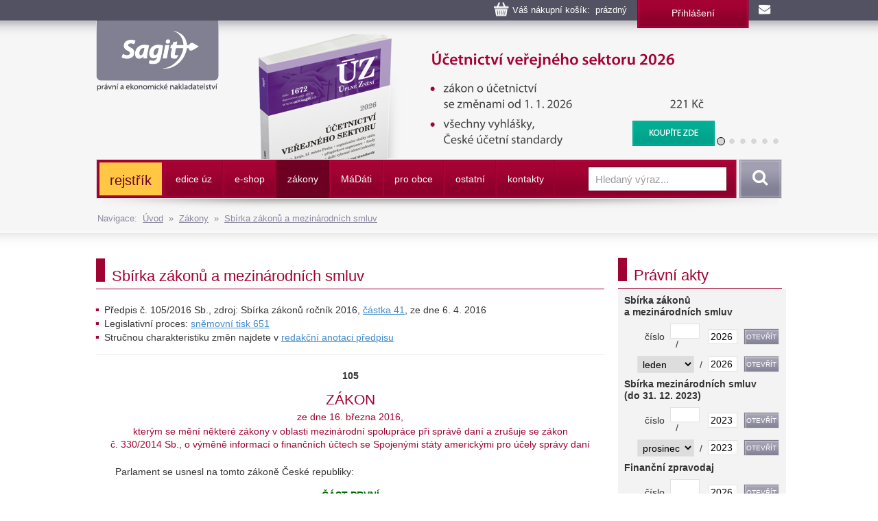

--- FILE ---
content_type: text/html
request_url: https://www.sagit.cz/_texty/sb16105.htm
body_size: 12252
content:
<html>

<head>
<meta http-equiv="Content-Type" content="text/html; charset=windows-1250">
<link rel="StyleSheet" href="texty.css" type="text/css">
<title>Zákon 105/2016 Sb.</title>
</head>

<body>
<script LANGUAGE="JavaScript" src="titulek.js"></script>


<form NAME="zpet" align="center">
  <table border="0" width="100%" cellspacing="0" cellpadding="5">
    <tr>
      <td width="100%" bgcolor="#FFFFFF"><div align="left"><table border="0" cellpadding="0"
      cellspacing="0" width="100%">
        <tr>
          <td width="50%" align="left">SBÍRKA ZÁKONŮ částka 41<br>
          <small>rozeslána dne 6.4.2016</small></td>
          <td width="50%" align="right"><input TYPE="button" VALUE=" &lt;&lt; Zpět  "
          ONCLICK="history.go(-1)" NAME="B1"><!--&nbsp;<input LANGUAGE="JavaScript" TYPE="button" VALUE="Sněmovní tisk" ONCLICK="otevri('http://www.psp.cz/sqw/historie.sqw?CZ=&R=2015')" NAME="B3">-->&nbsp;<input LANGUAGE="JavaScript" TYPE="button" VALUE=" Anotace "
          ONCLICK="location.href='../_anotace/sb16105a.htm'" NAME="B2"></td>
        </tr>
        <tr>
          <td width="100%" colspan="2"><hr size="1">
          </td>
        </tr>
      </table>
      </div></td>
    </tr>
  </table>
</form>

<p align="center" class="normalcentertucny">105</p>
<h1 align="center" class="predpis">ZÁKON</h1>
<h1 align="center" class="ucinnostpredpisu">ze dne 16. března 2016,</h1>
<h1 align="center" class="popispredpisu">kterým se mění některé zákony v oblasti 
mezinárodní spolupráce při správě daní a zrušuje se zákon č. 330/2014 Sb., o výměně 
informací o finančních účtech se Spojenými státy americkými pro účely správy daní</h1>
<p class="normalodsazene">Parlament se usnesl na tomto zákoně České republiky:</p>
<h1 class="paragraftucny">
ČÁST PRVNÍ<br>
Změna zákona o mezinárodní spolupráci 
při správě daní</h1>
<h1 class="paragraftucny">Čl. I</h1>
<p class="normalodsazene">Zákon č. 164/2013 Sb., o mezinárodní spolupráci při správě 
daní a o změně dalších souvisejících zákonů, ve znění zákonného opatření Senátu 
č. 344/2013 Sb., se mění takto:</p>
<p class="normalodsazene">1.&nbsp;V poznámce pod čarou č. 1 se na konci textu doplňují 
slova „ , ve znění směrnice Rady 2014/107/EU“.</p>
<p class="normalodsazene">2.&nbsp;V § 8 se za odstavec&nbsp;1 vkládá nový odstavec&nbsp;2, 
který zní:</p>
<p class="normalodsazene">„(2)&nbsp;Správcem daně při automatické výměně informací 
oznamovaných finančními institucemi je Specializovaný finanční úřad.“.</p>
<p class="normalodsazene">Dosavadní 
odstavce&nbsp;2 a 3 se označují jako odstavce&nbsp;3 a 4.</p>
<p class="normalodsazene">3.&nbsp;V části první hlavě III dílu 2 se nad § 13 vkládá 
označení oddílu 1, které včetně nadpisu zní:</p>
<h1 class="paragraftucny">„Oddíl 
1<br>Automatická výměna informací 
podle druhů příjmu a majetku“.</h1>
<p class="normalodsazene">4.&nbsp;V § 13 odst.&nbsp;1 úvodní části ustanovení se 
slova „podle druhů příjmu nebo majetku“ zrušují.</p>
<p class="normalodsazene">5.&nbsp;V § 13 odst.&nbsp;1 se na začátek písmene a) vkládají 
slova „podle druhů příjmu nebo majetku“.</p>
<p class="normalodsazene">6.&nbsp;V poznámce pod čarou č. 2 se na konci textu doplňují 
slova „ , ve znění směrnice Rady 2014/107/EU“.</p>
<p class="normalodsazene">7.&nbsp;V § 13 odst.&nbsp;6 se slova „anebo příjmu nebo 
majetku nepřesahujícího určitou částku“ zrušují.</p>
<p class="normalodsazene">8.&nbsp;V části první hlavě III dílu 2 se za oddíl 1 vkládají 
nové oddíly 2 a 3, které včetně nadpisů znějí:</p>
<h1 class="paragraftucny">„Oddíl 
2<br>Automatická výměna informací 
oznamovaných finančními institucemi</h1>
<h1 class="paragraftucny">Pododdíl 1<br>
Obecná ustanovení</h1>
<h1 class="paragraftucny">§ 13a<br>
Úvodní ustanovení</h1>
<p class="normalodsazene">Ústřední kontaktní orgán pravidelně poskytuje kontaktnímu 
místu jiného státu informace týkající se osob, na které se v jiném státě vztahují 
daňové povinnosti a o nichž jsou informace oznamovány finančními institucemi.</p>
<h1 class="paragraftucny">§ 13b<br>
Pojmy</h1>
<p class="normalodsazene">(1)&nbsp;Pokud je pojem použitý v tomto oddíle vymezen 
v případě automatické výměny informací<table>
	<tr>
		<td>a)&nbsp;&nbsp;</td>
		<td>s jiným členským státem v příloze č. 1 k tomuto zákonu, má vždy význam 
		daný touto přílohou,</td>
	</tr>
	<tr>
		<td>b)&nbsp;&nbsp;</td>
		<td>se smluvním státem Úmluvy o vzájemné správní pomoci v daňových záležitostech 
		v příloze č. 1 k tomuto zákonu, má význam daný touto přílohou, pokud mezi 
		tímto smluvním státem a Českou republikou není použitelná dvoustranná mezinárodní 
		smlouva upravující automatickou výměnu informací oznamovaných finančními 
		institucemi,</td>
	</tr>
	<tr>
		<td>c)&nbsp;&nbsp;</td>
		<td>se smluvním státem v mezinárodní smlouvě, má význam daný touto mezinárodní 
		smlouvou, i když je vymezen v tomto oddíle; pokud smlouva pojmy nevymezuje, 
		má význam daný přílohou č. 1 k tomuto zákonu.</td>
	</tr>
</table>
</p>
<p class="normalodsazene">(2)&nbsp;Seznam smluvních států podle odstavce&nbsp;1 
písm.&nbsp;b) a c) zveřejní ministerstvo způsobem umožňujícím dálkový přístup.</p>
<h1 class="paragraftucny">§ 13c<br>
Oznamující česká finanční instituce</h1>
<p class="normalodsazene">(1)&nbsp;Oznamující českou finanční institucí se rozumí 
finanční instituce v České republice neuvedená v odstavci&nbsp;2.</p>
<p class="normalodsazene">(2)&nbsp;Neoznamující českou finanční institucí se rozumí<table>
	<tr>
		<td>a)&nbsp;&nbsp;</td>
		<td>finanční instituce v České republice, která je neoznamující finanční 
		institucí podle článku B přílohy č. 1 k tomuto zákonu, nebo</td>
	</tr>
	<tr>
		<td>b)&nbsp;&nbsp;</td>
		<td>právnická osoba nebo jednotka bez právní osobnosti, u níž je nízké riziko, 
		že jejím prostřednictvím bude ohroženo správné zjištění a stanovení daně 
		nebo zabezpečení její úhrady.</td>
	</tr>
</table>
</p>
<p class="normalodsazene">(3)&nbsp;Finanční institucí ve státě nebo jurisdikci se 
rozumí finanční instituce, která je<table>
	<tr>
		<td>a)&nbsp;&nbsp;</td>
		<td>rezidentem tohoto státu nebo jurisdikce, kromě jakékoliv její pobočky, 
		která se nachází mimo území tohoto státu nebo jurisdikce, nebo</td>
	</tr>
	<tr>
		<td>b)&nbsp;&nbsp;</td>
		<td>pobočkou finanční instituce, která není rezidentem tohoto státu nebo 
		jurisdikce, pokud se tato pobočka nachází v tomto státě nebo jurisdikci.</td>
	</tr>
</table>
</p>
<p class="normalodsazene">(4)&nbsp;Seznam neoznamujících českých finančních institucí 
podle odstavce&nbsp;2 písm.&nbsp;b) stanoví ministerstvo vyhláškou a oznámí ho Evropské 
komisi. Ministerstvo Evropskou komisi uvědomí o změnách, k nimž v seznamu dojde.</p>
<h1 class="paragraftucny">§ 13d<br>
Oznamovaný účet</h1>
<p class="normalodsazene">(1)&nbsp;Oznamovaným účtem se rozumí finanční účet vedený 
oznamující českou finanční institucí držený oznamovanou osobou nebo pasivní nefinanční 
entitou, jejíž ovládající osoba je oznamovanou osobou, vyhledaný podle postupů náležité 
péče nebo jiných srovnatelných postupů stanovených v příloze č. 2 k tomuto zákonu.</p>
<p class="normalodsazene">(2)&nbsp;Ovládající osobou se rozumí v případě<table>
	<tr>
		<td>a)&nbsp;&nbsp;</td>
		<td>právnické osoby skutečný majitel podle zákona upravujícího opatření 
		proti legalizaci výnosů z trestné činnosti a financování terorismu,</td>
	</tr>
	<tr>
		<td>b)&nbsp;&nbsp;</td>
		<td>svěřenského fondu zakladatel, svěřenský správce, osoba vykonávající 
		dohled nad správou fondu, obmyšlený nebo jiná fyzická osoba mající nejvyšší 
		faktickou kontrolu nad svěřenským fondem,</td>
	</tr>
	<tr>
		<td>c)&nbsp;&nbsp;</td>
		<td>jiné jednotky bez právní osobnosti než svěřenského fondu osoba v rovnocenném 
		nebo obdobném postavení jako ovládající osoba svěřenského fondu.</td>
	</tr>
</table>
</p>
<p class="normalodsazene">(3)&nbsp;Pasivní nefinanční entitou se rozumí<table>
	<tr>
		<td>a)&nbsp;&nbsp;</td>
		<td>nefinanční entita, která není aktivní nefinanční entitou podle článku 
		D přílohy č. 1 k tomuto zákonu, nebo</td>
	</tr>
	<tr>
		<td>b)&nbsp;&nbsp;</td>
		<td>investiční entita podle článku A bodu 4 písm.&nbsp;b) přílohy č. 1 k 
		tomuto zákonu, která není finanční institucí v zúčastněném státě,</td>
	</tr>
	<tr>
		<td>c)&nbsp;&nbsp;</td>
		<td>nefinanční entitou se rozumí právnická osoba nebo jednotka bez právní 
		osobnosti, která není finanční institucí.</td>
	</tr>
</table>
</p>
<p class="normalodsazene">(4)&nbsp;Pro účely automatické výměny informací s jiným 
státem se vyňatým účtem rozumí také účet, u něhož je nízké riziko, že jeho prostřednictvím 
bude ohroženo správné zjištění a stanovení daně nebo zabezpečení její úhrady a má 
velmi podobné znaky jako kterýkoliv z vyňatých účtů, uvedených v článku C bodu 17 
písm.&nbsp;a) až f) přílohy č. 1 k tomuto zákonu.</p>
<p class="normalodsazene">(5)&nbsp;Seznam vyňatých účtů podle odstavce&nbsp;5 stanoví 
ministerstvo vyhláškou a oznámí ho Evropské komisi. Ministerstvo Evropskou komisi 
uvědomí o změnách, k nimž v seznamu dojde.</p>
<h1 class="paragraftucny">§ 13e<br>
Oznamovaná osoba</h1>
<p class="normalodsazene">(1)&nbsp;Oznamovanou osobou se rozumí osoba ze zúčastněného 
státu, která není<table>
	<tr>
		<td>a)&nbsp;&nbsp;</td>
		<td>akciovou společností, jejíž akcie jsou pravidelně obchodovány na regulovaném 
		trhu s cennými papíry,</td>
	</tr>
	<tr>
		<td>b)&nbsp;&nbsp;</td>
		<td>obchodní korporací, která je propojenou entitou akciové společnosti 
		podle písmene a),</td>
	</tr>
	<tr>
		<td>c)&nbsp;&nbsp;</td>
		<td>vládní entitou,</td>
	</tr>
	<tr>
		<td>d)&nbsp;&nbsp;</td>
		<td>mezinárodní organizací,</td>
	</tr>
	<tr>
		<td>e)&nbsp;&nbsp;</td>
		<td>centrální bankou, nebo</td>
	</tr>
	<tr>
		<td>f)&nbsp;&nbsp;</td>
		<td>finanční institucí.</td>
	</tr>
</table>
</p>
<p class="normalodsazene">(2)&nbsp;Osobou ze zúčastněného státu se rozumí<table>
	<tr>
		<td>a)&nbsp;&nbsp;</td>
		<td>fyzická osoba, právnická osoba nebo jednotka bez právní osobnosti, která 
		je rezidentem tohoto zúčastněného státu,</td>
	</tr>
	<tr>
		<td>b)&nbsp;&nbsp;</td>
		<td>jednotka bez právní osobnosti jiná než svěřenský fond, která není rezidentem 
		žádného státu nebo jurisdikce, pokud v tomto zúčastněném státě má místo 
		svého vedení, nebo</td>
	</tr>
	<tr>
		<td>c)&nbsp;&nbsp;</td>
		<td>pozůstalost po zůstaviteli, který byl rezidentem tohoto zúčastněného 
		státu.</td>
	</tr>
</table>
</p>
<p class="normalodsazene">(3)&nbsp;Zúčastněným státem se rozumí<table>
	<tr>
		<td>a)&nbsp;&nbsp;</td>
		<td>jiný členský stát,</td>
	</tr>
	<tr>
		<td>b)&nbsp;&nbsp;</td>
		<td>smluvní stát, se kterým Česká republika uzavřela mezinárodní smlouvu, 
		na jejímž základě lze s tímto státem automaticky vyměňovat informace oznamované 
		finančními institucemi, nebo</td>
	</tr>
	<tr>
		<td>c)&nbsp;&nbsp;</td>
		<td>smluvní stát, se kterým Evropská unie uzavřela mezinárodní smlouvu, 
		na jejímž základě lze vyměňovat informace oznamované finančními institucemi, 
		a který je uveden na seznamu zveřejněném Evropskou komisí.</td>
	</tr>
</table>
</p>
<p class="normalodsazene">(4)&nbsp;Rezidentem státu nebo jurisdikce se rozumí osoba 
nebo jednotka bez právní osobnosti, která podle právních předpisů tohoto státu nebo 
jurisdikce podléhá v tomto státě nebo jurisdikci zdanění z důvodu svého bydliště, 
stálého pobytu, sídla nebo místa vedení.</p>
<p class="normalodsazene">(5)&nbsp;Pro účely automatické výměny informací se Spojenými 
státy americkými se rozumí<table>
	<tr>
		<td>a)&nbsp;&nbsp;</td>
		<td>oznamovanou osobou specifikovaná americká osoba,</td>
	</tr>
	<tr>
		<td>b)&nbsp;&nbsp;</td>
		<td>rezidentem státu nebo jurisdikce rezident podle smlouvy mezi Českou 
		republikou a Spojenými státy americkými o zamezení dvojího zdanění a zabránění 
		daňovému úniku v oboru daní z příjmů a majetku.</td>
	</tr>
</table>
</p>
<p class="normalodsazene">(6)&nbsp;Seznam smluvních států podle odstavce&nbsp;3 
písm.&nbsp;b) oznámí ministerstvo Evropské komisi.</p>
<h1 class="paragraftucny">§ 13f<br>
Procesní postavení finanční instituce</h1>
<p class="normalodsazene">Oznamující česká finanční instituce a neoznamující česká 
finanční instituce mají pro účely tohoto zákona procesní postavení daňového subjektu.</p>
<h1 class="paragraftucny">§ 13g<br>
Prověřování</h1>
<p class="normalodsazene">(1)&nbsp;Oznamující česká finanční instituce prověřuje, 
zda v kalendářním roce vede oznamovaný účet.</p>
<p class="normalodsazene">(2)&nbsp;Oznamující česká finanční instituce používá při 
prověřování v případě<table>
	<tr>
		<td>a)&nbsp;&nbsp;</td>
		<td>jiného členského státu vždy postupy náležité péče uvedené v příloze 
		č. 2 k tomuto zákonu nebo přísnější postupy, jejichž použití tato příloha 
		umožňuje,</td>
	</tr>
	<tr>
		<td>b)&nbsp;&nbsp;</td>
		<td>smluvního státu Úmluvy o vzájemné správní pomoci v daňových záležitostech 
		postupy náležité péče uvedené v příloze č. 2 k tomuto zákonu nebo přísnější 
		postupy, jejichž použití tato příloha umožňuje, pokud mezi tímto smluvním 
		státem a Českou republikou není použitelná mezinárodní smlouva upravující 
		automatickou výměnu informací oznamovaných finančními institucemi,</td>
	</tr>
	<tr>
		<td>c)&nbsp;&nbsp;</td>
		<td>smluvního státu postupy náležité péče podle mezinárodní smlouvy nebo 
		jiné srovnatelné postupy, jejichž použití mezinárodní smlouva umožňuje; 
		pokud smlouva postupy náležité péče neobsahuje, použijí se postupy náležité 
		péče uvedené v příloze č. 2 k tomuto zákonu nebo přísnější postupy, jejichž 
		použití tato příloha umožňuje.</td>
	</tr>
</table>
</p>
<p class="normalodsazene">(3)&nbsp;Oznamující česká finanční instituce oznámí použití 
jiných srovnatelných nebo přísnějších postupů podle odstavce&nbsp;2 správci daně.</p>
<p class="normalodsazene">(4)&nbsp;Pro účely prověřování podle přílohy č. 2 k tomuto 
zákonu se vůči státu nebo jurisdikci, které byly zúčastněným státem ke dni 31. prosince 
2015, rozhodným dnem rozumí 31. prosinec 2015; v ostatních případech se rozhodným 
dnem rozumí 31. prosinec roku, ve kterém se tento stát stane zúčastněným státem.</p>
<p class="normalodsazene">(5)&nbsp;Seznam rozhodných dnů podle odstavce&nbsp;4 zveřejní 
ministerstvo způsobem umožňujícím dálkový přístup.</p>
<h1 class="paragraftucny">§ 13h<br>
Zjišťování</h1>
<p class="normalodsazene">(1)&nbsp;Oznamující česká finanční instituce zjišťuje 
údaje o oznamovaném účtu za kalendářní rok.</p>
<p class="normalodsazene">(2)&nbsp;Oznamující česká finanční instituce postupuje 
při zjišťování obdobně jako při prověřování za použití postupů náležité péče, jiných 
srovnatelných postupů nebo přísnějších postupů.</p>
<p class="normalodsazene">(3)&nbsp;Údaje se zjišťují o oznamovaném účtu, jehož majitelem 
je<table>
	<tr>
		<td>a)&nbsp;&nbsp;</td>
		<td>oznamovaná osoba,</td>
	</tr>
	<tr>
		<td>b)&nbsp;&nbsp;</td>
		<td>právnická osoba nebo jednotka bez právní osobnosti, jejichž ovládající 
		osoba je oznamovanou osobou.</td>
	</tr>
</table>
</p>
<p class="normalodsazene">(4)&nbsp;Zjišťovanými údaji o oznamovaném účtu jsou<table>
	<tr>
		<td>a)&nbsp;&nbsp;</td>
		<td>jméno nebo označení majitele účtu,</td>
	</tr>
	<tr>
		<td>b)&nbsp;&nbsp;</td>
		<td>datum a místo narození majitele účtu,</td>
	</tr>
	<tr>
		<td>c)&nbsp;&nbsp;</td>
		<td>adresa místa trvalého nebo jiného pobytu nebo adresa sídla majitele 
		účtu a</td>
	</tr>
	<tr>
		<td>d)&nbsp;&nbsp;</td>
		<td>daňové identifikační číslo nebo jiné obdobné číslo majitele účtu používané 
		pro daňové účely ve státě, kde je daňovým rezidentem, a kód tohoto státu.</td>
	</tr>
</table>
</p>
<p class="normalodsazene">(5)&nbsp;Údaje podle odstavce&nbsp;4 se zjišťují i u ovládající 
osoby podle odstavce&nbsp;3 písm.&nbsp;b).</p>
<h1 class="paragraftucny">§ 13i<br>
Součinnost</h1>
<p class="normalodsazene">(1)&nbsp;Majitel účtu poskytne oznamující české finanční 
instituci nebo neoznamující české finanční instituci potřebnou součinnost při prověřování 
a zjišťování.</p>
<p class="normalodsazene">(2)&nbsp;Součinnost podle odstavce&nbsp;1 poskytne i ovládající 
osoba majitele účtu.</p>
<h1 class="paragraftucny">§ 13j<br>
Uchovávání dokladů</h1>
<p class="normalodsazene">Oznamující česká finanční instituce je povinna uchovávat 
doklady týkající se prověřování a zjišťování po dobu 10 let od konce kalendářního 
roku, za který jsou oznamované účty prověřovány a údaje o nich zjišťovány.</p>
<h1 class="paragraftucny">§ 
13k<br>
Oznámení</h1>
<p class="normalodsazene">(1)&nbsp;Oznamující česká finanční instituce, která v 
kalendářním roce vede oznamovaný účet, podá správci daně oznámení, ve kterém uvede<table>
	<tr>
		<td>a)&nbsp;&nbsp;</td>
		<td>identifikační číslo, pokud jí bylo přiděleno v souladu s mezinárodní 
		smlouvou,</td>
	</tr>
	<tr>
		<td>b)&nbsp;&nbsp;</td>
		<td>svůj název nebo označení, identifikační číslo osoby podle zákona upravujícího 
		státní statistickou službu,</td>
	</tr>
	<tr>
		<td>c)&nbsp;&nbsp;</td>
		<td>údaje zjištěné o oznamovaném účtu,</td>
	</tr>
	<tr>
		<td>d)&nbsp;&nbsp;</td>
		<td>jednoznačný identifikátor oznamovaného účtu,</td>
	</tr>
	<tr>
		<td>e)&nbsp;&nbsp;</td>
		<td>zůstatek na oznamovaném účtu nebo hodnotu tohoto účtu ke konci kalendářního 
		roku, nebo pokud byl v tomto období tento účet zrušen, informace o jeho 
		zrušení; v případě pojistné smlouvy s kapitálovou hodnotou nebo smlouvy 
		o pojištění důchodu také kapitálovou hodnotu nebo hodnotu odkupného,</td>
	</tr>
	<tr>
		<td>f)&nbsp;&nbsp;</td>
		<td>u schovatelského účtu<table style="width: 100%">
			<tr>
				<td>1.&nbsp;</td>
				<td>celkovou hrubou výši úroku, celkovou hrubou výši dividend a 
				celkovou hrubou výši jiných příjmů plynoucích z prostředků na 
				tomto účtu vyplacených nebo připsaných na tento účet v průběhu 
				kalendářního roku,</td>
			</tr>
			<tr>
				<td>2.&nbsp;</td>
				<td>celkové hrubé výnosy z prodeje nebo zpětného odkupu 
				finančního majetku vyplacené nebo připsané na tento účet v 
				průběhu kalendářního roku, kdy oznamující česká finanční 
				instituce působila jako schovatelský správce, makléř, zmocněnec 
				nebo jiný zástupce majitele tohoto účtu,</td>
			</tr>
		</table>
		</td>
	</tr>
	<tr>
		<td>g)&nbsp;&nbsp;</td>
		<td>u depozitního účtu celkovou hrubou výši úroku vyplaceného nebo připsaného 
		na tento účet v průběhu kalendářního roku,</td>
	</tr>
	<tr>
		<td>h)&nbsp;&nbsp;</td>
		<td>u účtu neuvedeného v písmeni f) nebo g) celkovou hrubou částku vyplacenou 
		nebo připsanou jeho majiteli v souvislosti s tímto účtem v průběhu kalendářního 
		roku, kdy je oznamující česká finanční instituce zavázanou stranou nebo 
		dlužníkem, včetně úhrnné částky zaplacené majiteli tohoto účtu za jakýkoli 
		zpětný odkup v průběhu kalendářního roku,</td>
	</tr>
	<tr>
		<td>i)&nbsp;&nbsp;</td>
		<td>další údaje podle mezinárodní smlouvy nebo příloh k tomuto zákonu,</td>
	</tr>
	<tr>
		<td>j)&nbsp;&nbsp;</td>
		<td>prohlášení, že při prověřování řádně použila postupy náležité péče, 
		jiné srovnatelné nebo přísnější postupy.</td>
	</tr>
</table>
</p>
<p class="normalodsazene">(2)&nbsp;Pokud z prověřování vyplyne, že oznamující česká 
finanční instituce v kalendářním roce nevede žádný oznamovaný účet, oznámí tuto 
skutečnost správci daně.</p>
<p class="normalodsazene">(3)&nbsp;Vykonává-li neoznamující česká finanční instituce, 
která je vládní entitou, mezinárodní organizací nebo Českou národní bankou, jako 
podnikatel činnost stejného druhu, jakou vykonávají finanční instituce, podává, 
pokud jde o toto podnikání, oznámení podle odstavce&nbsp;1.</p>
<h1 class="paragraftucny">§ 13l<br>
Lhůta pro podání oznámení</h1>
<p class="normalodsazene">Oznámení se podává do 30. června kalendářního roku následujícího 
po kalendářním roce, za který je podáváno.</p>
<h1 class="paragraftucny">§ 13m<br>
Způsob podání oznámení</h1>
<p class="normalodsazene">(1)&nbsp;Oznámení se činí datovou zprávou<table>
	<tr>
		<td>a)&nbsp;&nbsp;</td>
		<td>podepsanou uznávaným elektronickým podpisem, nebo</td>
	</tr>
	<tr>
		<td>b)&nbsp;&nbsp;</td>
		<td>s ověřenou identitou podatele způsobem, kterým se lze přihlásit do jeho 
		datové schránky.</td>
	</tr>
</table>
</p>
<p class="normalodsazene">(2)&nbsp;Formát a strukturu datové zprávy zveřejní správce 
daně způsobem umožňujícím dálkový přístup.</p>
<h1 class="paragraftucny">§ 13n<br>
Pokuty</h1>
<p class="normalodsazene">(1)&nbsp;Správce daně může oznamující české finanční instituci 
nebo neoznamující české finanční instituci uložit pokutu za nesplnění povinnosti 
nepeněžité povahy také, pokud poruší povinnost<table>
	<tr>
		<td>a)&nbsp;&nbsp;</td>
		<td>při prověřování,</td>
	</tr>
	<tr>
		<td>b)&nbsp;&nbsp;</td>
		<td>při zjišťování,</td>
	</tr>
	<tr>
		<td>c)&nbsp;&nbsp;</td>
		<td>uchovávat doklady týkající se prověřování a zjišťování,</td>
	</tr>
	<tr>
		<td>d)&nbsp;&nbsp;</td>
		<td>získat identifikační číslo,</td>
	</tr>
	<tr>
		<td>e)&nbsp;&nbsp;</td>
		<td>při informování nebo zveřejňování.</td>
	</tr>
</table>
</p>
<p class="normalodsazene">(2)&nbsp;Správce daně může oznamující české finanční instituci 
nebo neoznamující české finanční instituci uložit pořádkovou pokutu do 500 000 Kč, 
pokud poruší povinnost při oznamování.</p>
<h1 class="paragraftucny">§ 13o<br>
Postup správce daně při předávání 
informací</h1>
<p class="normalodsazene">Správce daně informace získané na základě podaného oznámení 
předá ústřednímu kontaktnímu orgánu.</p>
<h1 class="paragraftucny">§ 13p<br>
Postup ústředního kontaktního orgánu
při předávání informací</h1>
<p class="normalodsazene">(1)&nbsp;Ústřední kontaktní orgán předá informace získané 
od správce daně kontaktnímu místu členského státu nebo kontaktnímu místu smluvního 
státu, s nímž je uzavřená mezinárodní smlouva použitelná pro automatickou výměnu 
informací oznamovaných finančními institucemi, do 30. září kalendářního roku následujícího 
po kalendářním roce, za který byly oznámeny.</p>
<p class="normalodsazene">(2)&nbsp;Seznam smluvních států podle odstavce&nbsp;1 
zveřejní ministerstvo způsobem umožňujícím dálkový přístup.</p>
<h1 class="paragraftucny">Pododdíl 2<br>
Zvláštní ustanovení o automatické výměně informací oznamovaných finančními institucemi
se Spojenými státy americkými</h1>
<h1 class="paragraftucny">§ 13q<br>
Identifikační číslo</h1>
<p class="normalodsazene">(1)&nbsp;Oznamující česká finanční instituce požádá kontaktní 
místo Spojených států amerických o přidělení identifikačního čísla.</p>
<p class="normalodsazene">(2)&nbsp;Neoznamující česká finanční instituce, která 
vede oznamovaný účet, požádá kontaktní místo Spojených států amerických o přidělení 
identifikačního čísla, pokud jí má být přiděleno podle mezinárodní smlouvy.</p>
<p class="normalodsazene">(3)&nbsp;Finanční instituce požádá o identifikační číslo 
tak, aby ho získala nejpozději do dne předcházejícího dni, ve kterém má podat správci 
daně oznámení.</p>
<p class="normalodsazene">(4)&nbsp;Finanční instituce oznámí identifikační číslo 
správci daně do 15 dnů ode dne jeho přidělení.</p>
<h1 class="paragraftucny">§ 13r<br>
Neúčastnící se finanční instituce</h1>
<p class="normalodsazene">(1)&nbsp;Oznamující česká finanční instituce dále prověřuje, 
zda v kalendářním roce vede účet, jehož majitelem je neúčastnící se finanční instituce.</p>
<p class="normalodsazene">(2)&nbsp;Oznamující česká finanční instituce, která v 
daném kalendářním roce vede účet, jehož majitelem je neúčastnící se finanční instituce, 
oznámí tuto skutečnost správci daně.</p>
<p class="normalodsazene">(3)&nbsp;Oznamující česká finanční instituce, která neúčastnící 
se finanční instituci poukáže nebo zprostředkuje platbu ze zdrojů na území Spojených 
států amerických,<table>
	<tr>
		<td>a)&nbsp;&nbsp;</td>
		<td>poskytne tomu, od koho tuto platbu obdržela, údaje nutné pro oznamování 
		související s touto platbou a sražení daně Spojených států amerických podle 
		mezinárodní smlouvy, nebo</td>
	</tr>
	<tr>
		<td>b)&nbsp;&nbsp;</td>
		<td>srazí částku odpovídající dani Spojených států amerických podle mezinárodní 
		smlouvy, pokud je k tomu vůči tomuto státu zavázána, a zašle ji tomuto státu.</td>
	</tr>
</table>
</p>
<h1 class="paragraftucny">Oddíl 3<br>
Společná ustanovení pro automatickou výměnu informací</h1>
<h1 class="paragraftucny">§ 13s<br>
Informování a zveřejňování</h1>
<p class="normalodsazene">(1)&nbsp;Oznamující česká finanční instituce informuje 
oznamovanou osobu, která je fyzickou osobou, o tom, že o ní budou shromažďovány 
a předávány údaje, a to před učiněním prvního oznámení správci daně obsahující údaje 
o této osobě, tak, aby tato osoba mohla uplatnit svá práva na ochranu osobních údajů.</p>
<p class="normalodsazene">(2)&nbsp;V případě narušení bezpečnosti týkající se údajů 
o oznamované osobě, které zřejmě bude mít dopad na ochranu osobních údajů nebo na 
soukromí oznamované osoby, ji o této skutečnosti informuje<table>
	<tr>
		<td>a)&nbsp;&nbsp;</td>
		<td>oznamující česká finanční instituce, pokud k narušení bezpečnosti došlo 
		při zpracování údajů nebo jejich předání správci daně, nebo</td>
	</tr>
	<tr>
		<td>b)&nbsp;&nbsp;</td>
		<td>ústřední kontaktní orgán v ostatních případech.</td>
	</tr>
</table>
</p>
<p class="normalodsazene">(3)&nbsp;Oznamující česká finanční instituce oznámí narušení 
bezpečnosti podle odstavce&nbsp;2 také ústřednímu kontaktnímu orgánu.</p>
<p class="normalodsazene">(4)&nbsp;Oznamující česká finanční instituce zveřejní 
způsobem umožňujícím dálkový přístup nebo jiným vhodným způsobem, že uplatňuje<table>
	<tr>
		<td>a)&nbsp;&nbsp;</td>
		<td>postupy náležité péče pro nové účty také na dříve existující účty,</td>
	</tr>
	<tr>
		<td>b)&nbsp;&nbsp;</td>
		<td>postupy náležité péče pro účty s vysokou hodnotou také na účty s nižší 
		hodnotou,</td>
	</tr>
	<tr>
		<td>c)&nbsp;&nbsp;</td>
		<td>postupy náležité péče také pro dříve existující účty entit, jejichž 
		hodnota k rozhodnému dni nepřevyšuje částku odpovídající 250 000 USD, nebo</td>
	</tr>
	<tr>
		<td>d)&nbsp;&nbsp;</td>
		<td>jiné srovnatelné nebo přísnější postupy podle mezinárodní smlouvy.</td>
	</tr>
	<tr>
		<td></td>
	</tr>
</table>
</p>
<h1 class="paragraftucny">§ 13t<br>
Postup ústředního kontaktního orgánu
při přijímání informací</h1>
<p class="normalodsazene">Ústřední kontaktní orgán přijímá a používá informace od 
kontaktního místa jiného státu.“.</p>
<p class="normalodsazene">9.&nbsp;V § 25 odst.&nbsp;6 se slova „na základě vzájemné 
dohody mezi orgány“ nahrazují slovy „formát stanovený vzájemnou dohodou orgánů“ 
a za slovo „států“ se vkládá slovo „ , zejména“.</p>
<p class="normalodsazene">10.&nbsp;V § 29 odst.&nbsp;1 se slova „Ústřední kontaktní 
orgán“ nahrazují slovem „Ministerstvo“, slova „kontaktním místem jiného státu“ se 
nahrazují slovy „jiným státem“ a na konci odstavce se doplňuje věta „Způsob provádění 
širší mezinárodní spolupráce dojedná ústřední kontaktní orgán s kontaktním místem 
jiného státu.“.</p>
<p class="normalodsazene">11.&nbsp;Doplňují se přílohy č. 1 a 2 k zákonu, které 
znějí:</p>
<p class="tucne">
„Příloha č. 1 k zákonu č. 164/2013 
Sb.</p>
<p class="normalcentertucny">
(Příloha)</p>
<p class="tucne">
Příloha č. 2 k zákonu č. 164/2013 Sb.</p>
<p class="normalcentertucny">
(Příloha)</p>
<h1 class="paragraftucny">Čl. II<br>
Přechodná ustanovení</h1>
<p class="normalodsazene">1. Oznámení podle § 13k zákona č. 164/2013 Sb., ve znění 
účinném ode dne nabytí účinnosti tohoto zákona, se nepodává za kalendářní rok 2015.</p>
<p class="normalodsazene">2. Pro účely informování o shromažďování a předávání údajů 
podle § 13s odst. 1 zákona č. 164/2013 Sb., ve znění účinném ode dne nabytí účinnosti 
tohoto zákona, se za první oznámení správci daně považuje oznámení podané nejdříve 
za rok 2016.</p>
<h1 class="paragraftucny">
ČÁST DRUHÁ<br>
Změna zákona o daních z příjmů</h1>
<h1 class="paragraftucny">Čl. III</h1>
<p class="normalodsazene">Zákon č. 586/1992 Sb., o daních z příjmů, ve znění zákona 
č. 35/1993 Sb., zákona č. 96/1993 Sb., zákona č. 157/1993 Sb., zákona č.&nbsp;196/1993 
Sb., zákona č. 323/1993 Sb., zákona č. 42/1994 Sb., zákona č. 85/1994 Sb., zákona 
č.&nbsp;114/1994 Sb., zákona č. 259/1994 Sb., zákona č. 32/1995 Sb., zákona č. 87/1995 
Sb., zákona č.&nbsp;118/1995 Sb., zákona č. 149/1995 Sb., zákona č. 248/1995 Sb., 
zákona č. 316/1996 Sb., zákona č. 18/1997 Sb., zákona č. 151/1997 Sb., zákona č. 
209/1997 Sb., zákona č. 210/1997 Sb., zákona č. 227/1997 Sb., zákona č. 111/1998 
Sb., zákona č. 149/1998 Sb., zákona č. 168/1998 Sb., zákona č. 333/1998 Sb., zákona 
č. 63/1999 Sb., zákona č. 129/1999 Sb., zákona č. 144/1999 Sb., zákona č. 170/1999 
Sb., zákona č. 225/1999 Sb., nálezu Ústavního soudu, vyhlášeného pod č. 3/2000 Sb., 
zákona č. 17/2000 Sb., zákona č. 27/2000 Sb., zákona č. 72/2000 Sb., zákona č. 100/2000 
Sb., zákona č. 103/2000 Sb., zákona č. 121/2000 Sb., zákona č. 132/2000 Sb., zákona 
č. 241/2000 Sb., zákona č. 340/2000 Sb., zákona č. 492/2000 Sb., zákona č. 117/2001 
Sb., zákona č. 120/2001 Sb., zákona č. 239/2001 Sb., zákona č. 453/2001 Sb., zákona 
č. 483/2001 Sb., zákona č. 50/2002 Sb., zákona č. 128/2002 Sb., zákona č. 198/2002 
Sb., zákona č. 210/2002 Sb., zákona č. 260/2002 Sb., zákona č. 308/2002 Sb., zákona 
č. 575/2002 Sb., zákona č. 162/2003 Sb., zákona č. 362/2003 Sb., zákona č. 438/2003 
Sb., zákona č. 19/2004 Sb., zákona č. 47/2004 Sb., zákona č. 49/2004 Sb., zákona 
č. 257/2004 Sb., zákona č. 280/2004 Sb., zákona č. 359/2004 Sb., zákona č. 360/2004 
Sb., zákona č. 436/2004 Sb., zákona č. 562/2004 Sb., zákona č. 628/2004 Sb., zákona 
č. 669/2004 Sb., zákona č. 676/2004 Sb., zákona č. 179/2005 Sb., zákona č. 217/2005 
Sb., zákona č. 342/2005 Sb., zákona č. 357/2005 Sb., zákona č. 441/2005 Sb., zákona 
č. 530/2005 Sb., zákona č. 545/2005 Sb., zákona č. 552/2005 Sb., zákona č. 56/2006 
Sb., zákona č. 57/2006 Sb., zákona č. 109/2006 Sb., zákona č. 112/2006 Sb., zákona 
č. 179/2006 Sb., zákona č. 189/2006 Sb., zákona č. 203/2006 Sb., zákona č. 223/2006 
Sb., zákona č. 245/2006 Sb., zákona č. 264/2006 Sb., zákona č. 267/2006 Sb., zákona 
č. 29/2007 Sb., zákona č. 67/2007 Sb., zákona č. 159/2007 Sb., zákona č. 261/2007 
Sb., zákona č. 296/2007 Sb., zákona č. 362/2007 Sb., zákona č. 126/2008 Sb., zákona 
č. 306/2008 Sb., zákona č. 482/2008 Sb., zákona č. 2/2009 Sb., zákona č. 87/2009 
Sb., zákona č. 216/2009 Sb., zákona č. 221/2009 Sb., zákona č. 227/2009 Sb., zákona 
č. 281/2009 Sb., zákona č. 289/2009 Sb., zákona č. 303/2009 Sb., zákona č. 304/2009 
Sb., zákona č. 326/2009 Sb., zákona č. 362/2009 Sb., zákona č. 199/2010 Sb., zákona 
č. 346/2010 Sb., zákona č. 348/2010 Sb., zákona č. 73/2011 Sb., nálezu Ústavního 
soudu, vyhlášeného pod č.&nbsp;119/2011 Sb., zákona č. 188/2011 Sb., zákona č. 329/2011 
Sb., zákona č. 353/2011 Sb., zákona č. 355/2011 Sb., zákona č. 370/2011 Sb., zákona 
č. 375/2011 Sb., zákona č. 420/2011 Sb., zákona č. 428/2011 Sb., zákona č. 458/2011 
Sb., zákona č. 466/2011 Sb., zákona č. 470/2011 Sb., zákona č. 192/2012 Sb., zákona 
č. 399/2012 Sb., zákona č. 401/2012 Sb., zákona č. 403/2012 Sb., zákona č. 428/2012 
Sb., zákona č. 500/2012 Sb., zákona č. 503/2012 Sb., zákona č. 44/2013 Sb., zákona 
č. 80/2013 Sb., zákona č. 105/2013 Sb., zákona č. 160/2013 Sb., zákona č. 215/2013 
Sb., zákona č. 241/2013 Sb., zákonného opatření Senátu č.&nbsp;344/2013 Sb., nálezu 
Ústavního soudu, vyhlášeného pod č. 162/2014 Sb., zákona č. 247/2014 Sb., zákona 
č. 267/2014 Sb., zákona č.&nbsp;332/2014 Sb., zákona č. 84/2015 Sb., zákona č. 127/2015 
Sb., zákona č. 221/2015 Sb., zákona č. 375/2015 Sb., zákona č. 377/2015 Sb. a&nbsp;zákona 
č. 47/2016 Sb., se mění takto:</p>
<p class="normalodsazene">1.&nbsp;V § 38f odst. 12 se slova „(§ 38fa)“ zrušují.
</p>
<p class="normalodsazene">2.&nbsp;§ 38fa se včetně nadpisu a poznámky pod čarou 
č. 105 zrušuje. </p>
<p class="normalodsazene">3.&nbsp;V § 38j odst. 2 se na konci textu písmene e) doplňují 
slova „a u poplatníka, který je daňovým nerezidentem, den ukončení zaměstnání v 
České republice“. </p>
<p class="normalodsazene">4.&nbsp;V § 38j odst. 2 se na konci textu písmene f) doplňují 
slova „a odděleně se uvedou údaje o odměně člena orgánu právnické osoby a sražené 
dani z této odměny, jedná-li se o poplatníka, který je daňovým nerezidentem“.</p>
<h1 class="paragraftucny">Čl. IV<br>
Přechodné ustanovení</h1>
<p class="normalodsazene">Pro daňové povinnosti u daní z příjmů za zdaňovací období 
přede dnem nabytí účinnosti tohoto zákona a za zdaňovací období, které započalo 
přede dnem nabytí účinnosti tohoto zákona, jakož i práva a povinnosti s nimi související, 
se použije zákon č. 586/1992 Sb., ve znění účinném přede dnem nabytí účinnosti tohoto 
zákona.</p>
<h1 class="paragraftucny">
ČÁST TŘETÍ<br>
Zrušení zákona o výměně informací 
o finančních účtech se Spojenými státy americkými pro účely správy daní</h1>
<h1 class="paragraftucny">Čl. V</h1>
<p class="normalodsazene">Zákon č. 330/2014 Sb., o výměně informací o finančních 
účtech se Spojenými státy americkými pro účely správy daní, se zrušuje.</p>
<h1 class="paragraftucny">Čl. VI<br>
Přechodná ustanovení</h1>
<p class="normalodsazene">1. Pro výměnu informací o finančních účtech se Spojenými 
státy americkými pro účely správy daní, jakož i pro práva a povinnosti s ní související, 
za kalendářní roky přede dnem nabytí účinnosti tohoto zákona, se použije zákon č. 
330/2014 Sb., ve znění účinném přede dnem nabytí účinnosti tohoto zákona.</p>
<p class="normalodsazene">2. U finančního účtu, který oznamující česká finanční 
instituce vedla ke dni uvedenému v mezinárodní smlouvě podle § 1 odst. 3 zákona 
č. 330/2014 Sb., ve znění účinném přede dnem nabytí účinnosti tohoto zákona, není 
povinna do dne uvedeného v této mezinárodní smlouvě zjišťovat a oznamovat federální 
daňové identifikační číslo používané pro daňové účely; je-li jí známo, oznámí je.</p>
<p class="normalodsazene">3. Není-li oznamující české finanční instituci známo federální 
daňové identifikační číslo používané pro daňové účely podle bodu 2, oznámí místo 
něj datum narození, je-li jí známo.</p>
<p class="normalodsazene">4. U finančního účtu, který oznamující česká finanční 
instituce vedla ke dni uvedenému v mezinárodní smlouvě podle § 1 odst. 3 zákona 
č. 330/2014 Sb., ve znění účinném přede dnem nabytí účinnosti tohoto zákona, prověří 
oznamující česká finanční instituce oznamované účty nejpozději do dne uvedeného 
v této mezinárodní smlouvě.</p>
<p class="normalodsazene">5. Oznamující česká finanční instituce oznámí za kalendářní 
roky 2015 a 2016 v souladu s mezinárodní smlouvou podle § 1 odst. 3 zákona č. 330/2014 
Sb., ve znění účinném přede dnem nabytí účinnosti tohoto zákona, název neúčastnící 
se finanční instituce a úhrnnou výši plateb, které jí v daném kalendářním roce poukázala 
nebo zprostředkovala.</p>
<h1 class="paragraftucny">
ČÁST ČTVRTÁ<br>
Účinnost</h1>
<h1 class="paragraftucny">Čl. VII</h1>
<p class="normalodsazene">Tento zákon nabývá účinnosti dnem jeho vyhlášení.</p>
<p class="normalcenter">v z.
<strong>Jermanová</strong> v. r.<br>
<strong>Zeman</strong> v. r.<br><strong>Sobotka</strong> v. r.</p>

<form name="zpet2" align="center">
  <table border="0" cellpadding="5" cellspacing="0" width="100%">
    <tr>
      <td width="100%" colspan="2"><hr size="1">
      </td>
    </tr>
    <tr>
      <td width="50%" align="left"></td>
      <td width="50%" align="right"><b><input TYPE="button" VALUE=" &lt;&lt; Zpět  "
      ONCLICK="history.go(-1)" NAME="B1"><!--&nbsp;<input LANGUAGE="JavaScript" TYPE="button" VALUE="Sněmovní tisk" ONCLICK="otevri('http://www.psp.cz/sqw/historie.sqw?CZ=&R=2014')" NAME="B3">--></b></td>
    </tr>
  </table>
  <div align="left"><table border="0" cellpadding="0" cellspacing="0" width="100%">
    <tr>
      <td width="50%" align="left"></td>
      <td width="50%" align="right"></td>
    </tr>
  </table>
  </div>
</form>
</body>
</html>


--- FILE ---
content_type: text/html
request_url: https://www.sagit.cz/info/sb16105
body_size: 22732
content:

<!DOCTYPE html>
<html lang="cs">
<head>
  <title>ZÁKON ze dne 16. března 2016, kterým se mění některé zákony v oblasti mezinárodní spolupráce při správě daní a zrušuje se zákon č. 330/2014 Sb., o výměně informací o finančních účtech se Spojenými státy americkými pro účely správy daní  - Sbírka zákonů - Nakladatelství Sagit, a.s.</title>
<meta charset="windows-1250">
<meta http-equiv="Content-Type" content="text/html; charset=windows-1250">
<meta http-equiv="Content-language" content="cs">
<meta name="googlebot" content="snippet,archive">
<meta name="robots" content="all,index,follow">
<meta name="cache-control" content="private">
<meta http-equiv="pragma" content="no-cache">
<meta http-equiv="expires" content="mon, 01 Dec 2000 01:00:00 GMT">


<meta property="og:type" content="article">
<meta property="og:title" content="ZÁKON ze dne 16. března 2016, kterým se mění některé zákony v oblasti mezinárodní spolupráce při správě daní a zrušuje se zákon č. 330/2014 Sb., o výměně informací o finančních účtech se Spojenými státy americkými pro účely správy daní  - Sbírka zákonů">
<meta property="og:description" content="Na těchto stránkách najdete informace z práva, daní a účetnictví. Vybírat si můžete z 65 tématických oblastí - daně z příjmů, občanský zákoník, živnostenské podnikání atd.">
<meta property="og:image" content="https://www.sagit.cz/images/logosocial.png">


<meta name="description" content="Texty nových předpisů ze Sbírky zákonů jsou zařazovány průběžně. Všechny texty jsou na základě smlouvy přebírány z autentických podkladů Ministerstva vnitra ČR. Přístup zdarma.">
<meta name="keywords" content="sbírka zákonů, předpisy, právo, zákon, vyhláška, sdělení">
<SCRIPT>
var w = Math.max(document.documentElement.clientWidth, window.innerWidth || 0) >= 980
var retina = window.devicePixelRatio > 1;
if (retina && w) {
    document.write("<meta name='viewport' content='width=device-width,initial-scale=1'>")
//    document.write("<meta name='viewport' content='width=1100'>")
}
else {
    document.write("<meta name='viewport' content='width=device-width,initial-scale=1'>")
}
</SCRIPT>


<!--link rel="stylesheet/less" href="../less/bootstrap.less" type="text/css" /-->
<!--link rel="stylesheet/less" href="../less/responsive.less" type="text/css" /-->
<!--script src="../js/less-1.3.3.min.js"></script-->
<!--append ‘#!watch’ to the browser URL, then refresh the page. -->

<link href="../css/bootstrap.css" rel="stylesheet">
<link href="../css/style.css?v=56" rel="stylesheet">
<link href="../css/jquery-ui.css?v=3" rel="stylesheet">

<!-- HTML5 shim, for IE6-8 support of HTML5 elements -->
<!--[if lt IE 9]>
<script src="../js/html5shiv.js"></script>
<![endif]-->

<!-- Fav and touch icons -->

<link rel="image_src" type="image/jpeg" href="https://www.sagit.cz/images/logosocial.png" />

<link rel="shortcut icon" href="../img/favicon.png">
<link rel="apple-touch-icon" href="../img/apple-touch-icon.png">
<link rel="apple-touch-icon" sizes="57x57" href="../img/apple-touch-icon-57.png">
<link rel="apple-touch-icon" sizes="114x114" href="../img/apple-touch-icon-114.png">
<link rel="apple-touch-icon" sizes="144x144" href="../img/apple-touch-icon-144.png">



<script type="text/javascript" src="../js/jquery.min.js"></script>
<script type="text/javascript" src="../js/bootstrap.min.js"></script>
<script type="text/javascript" src="../js/jquery-ui.js"></script>
<script type="text/javascript" src="../js/scripts.js"></script>

<link rel="stylesheet" href="../tbox/thickbox.css?v=5" media="screen,projection" type="text/css">
<script type="text/javascript" src="../tbox/thickbox.js?v=5"></script>


<link rel="stylesheet" href="../share/jquery.share.css" media="screen,projection" type="text/css">
<script type="text/javascript" src="../share/jquery.share.js"></script>

<!-- Global site tag (gtag.js) - Google Analytics -->
<script async src="https://www.googletagmanager.com/gtag/js?id=UA-3920781-2"></script>
<script>
  window.dataLayer = window.dataLayer || [];
  function gtag(){dataLayer.push(arguments);}
  gtag('js', new Date());

  gtag('config', 'UA-3920781-2');
</script>

<!-- Global site tag (gtag.js) - Google Analytics -->
<script async src="https://www.googletagmanager.com/gtag/js?id=G-H6F2CPY20Z"></script>
<script>
  window.dataLayer = window.dataLayer || [];
  function gtag(){dataLayer.push(arguments);}
  gtag('js', new Date());

  gtag('config', 'G-H6F2CPY20Z');
</script>

<!-- Matomo -->
<script>
  var _paq = window._paq = window._paq || [];
  /* tracker methods like "setCustomDimension" should be called before "trackPageView" */
  _paq.push(['trackPageView']);
  _paq.push(['enableLinkTracking']);
  (function() {
    var u="//matomo.i-servis.cz/";
    _paq.push(['setTrackerUrl', u+'matomo.php']);
    _paq.push(['setSiteId', '2']);
    var d=document, g=d.createElement('script'), s=d.getElementsByTagName('script')[0];
    g.async=true; g.src=u+'matomo.js'; s.parentNode.insertBefore(g,s);
  })();
</script>
<!-- End Matomo Code -->

</head>

<body>
<div class="container header">
	<div class="row clearfix kosiklista">
		<div class="col-md-12 column kosiklista">
        <div class="kosik">
        <p><span id="kosobs">
        
        <span class="obsah">Váš nákupní košík: &nbsp;prázdný</span>
        
        </span>
        
        <span class="registrace"><a href="../info/login.asp?form=y">Přihlášení</a><!-- &nbsp;|&nbsp; <a href="">Registrace</a>--></span>
        
        <a class="mail" href="mailto:obchod@sagit.cz"><span>obchod@sagit.cz</span></a></p>
        </div>
		</div>
	</div>

	<div class="row clearfix">
		<div class="col-md-12 column hornilista">
        <h1>
        <a class="logo" title="Nakladatelství Sagit, a.s." accesskey="1" href="/">
        <span>Nakladatelství Sagit, a.s.</span>
        </a>
        </h1>
		</div>
	</div>

	<div class="row clearfix hlavicka">
		<div class="col-md-12 column hlavickaobsah">
            
			<div class="carousel slide" id="carousel-364367" data-ride="carousel" data-interval="8000">
				<ol class="carousel-indicators">
					<li class="active" data-slide-to="0" data-target="#carousel-364367">
					</li>
					<li data-slide-to="1" data-target="#carousel-364367">
					</li>
					<li data-slide-to="2" data-target="#carousel-364367">
					</li>
					<li data-slide-to="3" data-target="#carousel-364367">
					</li>
					<li data-slide-to="4" data-target="#carousel-364367">
					</li>
					<li data-slide-to="5" data-target="#carousel-364367">
					</li>
				</ol>
				<div class="carousel-inner" role="listbox">
                    <div class="item active">
						<img alt="Účetnictví veřejného sektoru (obce, kraje, příspěvkové organizace, organizační složky státu, státní fondy a další instituce), 2026" src="../img/carousel/uz1672.png">
                        <div class="carousel-caption"><a href="../info/uz-ucetnictvi-uzemnich-samospravnych-celku-organizacnich-slozek-statu-a-prispevkovych-organizaci-kontrola">Účetnictví veřejného sektoru (obce, kraje, příspěvkové organizace, organizační složky státu, státní fondy a další instituce), 2026</a></div>
					</div>
					<div class="item">
						<img alt="Rozpočet a financování územních samosprávných celků, příspěvkových organizací, organizačních složek státu a dalších institucí, 2026" src="../img/carousel/uz1673.png">
                        <div class="carousel-caption"><a href="../info/uz-rozpocet-a-financovani-uzemnich-samospravnych-celku-organizacnich-slozek-statu-a-prispevkovych-organizaci-majetek-statu">Rozpočet a financování územních samosprávných celků, příspěvkových organizací, organizačních složek státu a dalších institucí, 2026</a></div>
					</div>
                    <div class="item">
						<img alt="Účetnictví podnikatelů, Audit, 2026" src="../img/carousel/uz1669.png">
                        <div class="carousel-caption"><a href="../info/uz-ucetnictvi-podnikatelu-audit">Účetnictví podnikatelů, Audit, 2026</a></div>
					</div>
                    <div class="item">
						<img alt="Vzorový účtový rozvrh pro podnikatele, rozvaha a výsledovka, 2026" src="../img/carousel/uz1670.png">
                        <div class="carousel-caption"><a href="../info/uz-vzorovy-uctovy-rozvrh-rozvaha-a-vysledovka">Vzorový účtový rozvrh pro podnikatele, rozvaha a výsledovka, 2026</a></div>
					</div>
                    <div class="item">
						<img alt="Účetnictví nevýdělečných organizací 2026" src="../img/carousel/uz1671.png">
                        <div class="carousel-caption"><a href="../info/uz-ucetnictvi-nevydelecnych-organizaci">Účetnictví nevýdělečných organizací 2026</a></div>
					</div>
                    <div class="item">
						<img alt="Daně z příjmů, 2026" src="../img/carousel/uz1667.png">
                        <div class="carousel-caption"><a href="../info/uz-dane-z-prijmu">Daně z příjmů, 2026</a></div>
					</div>
                    <div class="item">
						<img alt="Daň z přidané hodnoty, 2026" src="../img/carousel/uz1668.png">
                        <div class="carousel-caption"><a href="../info/uz-dan-z-pridane-hodnoty">Daň z přidané hodnoty, 2026</a></div>
					</div>
					<div class="item">
						<img alt="Daňové zákony 2026" src="../img/carousel/dz2026.png">
                        <div class="carousel-caption"><a href="../info/danove-zakony-2026">Daňové zákony 2026</a></div>
					</div>
                    
				</div>
			</div>
            
		</div>
	</div>
	<div class="row clearfix" id="topmenu">
		<div class="col-md-12 column">
			<nav class="navbar navbar-default" role="navigation">
                
				<div class="navbar-header">
                
					 <button type="button" class="navbar-toggle collapsed" data-toggle="collapse" data-target="#bs-example-navbar-collapse-1"> <span class="sr-only">Navigace</span><span class="icon-bar"></span><span class="icon-bar"></span><span class="icon-bar"></span></button><!-- <a class="navbar-brand" href="../">úvod</a>-->
				</div>
                <div class="navbar-obal clearfix">
				<div class="collapse navbar-collapse" id="bs-example-navbar-collapse-1">
                <ul class="nav navbar-nav"><li style="background-color: #FFC744 !important; background-image: none; border-top: 3px solid #A40233; border-bottom: 3px solid #A40233; border-left: 0px; border-right: 3px solid #A40233;;"><a href="temata" style="font-size: 140% !important; text-transform: none !important; color: #6D0022 !important;">rejstřík</a></li>
<li class="not"><a href="aktualni-stav-edice-uz">edice úz</a></li>
<li class="dropdown"><a href="knihkupectvi">e-shop</a><ul class="dropdown-menu clearfix" role="menu"><li><a href="uz-uplna-zneni-predpisu">ÚZ - úplná znění předpisů </a></li><li><a href="knihy">Knihy</a></li><li><a href="software">Informační systémy</a></li><li><a href="casopisy">Časopisy</a></li></ul></li>
<li class="activeb dropdown"><a href="zakony">zákony</a><ul class="dropdown-menu clearfix" role="menu"><li><a href="uplna-zneni-predpisu">Úplné znění právních předpisů</a></li><li><a href="anotace">Sledování změn právních předpisů</a></li><li class="activeb"><a href="sbirka-zakonu">Sbírka zákonů a mezinárodních smluv</a></li><li><a href="financni-zpravodaj">Finanční zpravodaj</a></li></ul></li>
<li class="not"><a href="madati"><span>m</span>á<span>d</span>áti</a></li>
<li class="not"><a href="pro-obce">pro obce</a></li>
<li class="dropdown"><a href="ostatni-r198">ostatní</a><ul class="dropdown-menu clearfix" role="menu"><li><a href="clanky">Zprávy</a></li><li><a href="seminare-a-skoleni">Semináře a školení</a></li><li><a href="vzorovy-uctovy-rozvrh-a-vysledovka">Vzorový účtový rozvrh</a></li></ul></li>
<li class="not"><a href="kontakty">kontakty</a></li>
</ul>
					<form class="navbar-form navbar-right" role="search" method="post" id="sf" name="sf" action="../info/search.asp?cd=205&typ=r&start=1&filtrs=sbírky">
						<div class="form-group">
							<input type="text" class="form-control" name="hledany" placeholder="Hledaný výraz..." value="" id="autocomplete" autocomplete="off" required>
						</div> <button type="submit" class="btn btn-search">Vyhledat</button>
					</form>
				</div>
				</div>
			</nav>
            

		</div>
	</div>
<div class="kompas">Navigace:&nbsp;&nbsp;<a href='../'>Úvod</a>&nbsp;&nbsp;&raquo;&nbsp;&nbsp;<a href="zakony">Zákony</a>&nbsp;&nbsp;&raquo;&nbsp;&nbsp;<a href="sbirka-zakonu">Sbírka zákonů a mezinárodních smluv</a></div>
</div>
<div class="container-menumax">
<div class="container">

</div>
</div>
<div class="container">
	<div class="row clearfix">
		<div class="col-md-8 column hlavni">
            
			<div class="row clearfix sekcetop">
            <div class="row clearfix sekce"><div class="col-md-12 column"><h1 class="nadpis-sekce">Sbírka zákonů a mezinárodních smluv</h1></div></div><ul style='margin-bottom: 5px; margin-top: 0px'><li>Předpis č. 105/2016 Sb., zdroj: Sbírka zákonů ročník 2016, <a href="sb-castka-2016-41">částka 41</a>, ze dne 6.&nbsp;4.&nbsp;2016</li><li>Legislativní proces: <a href='https://www.psp.cz/sqw/historie.sqw?t=651&o=7' target='_blank'>sněmovní tisk 651</a></li><li>Stručnou charakteristiku změn najdete v <a href="sb-anotace-sb16105a">redakční anotaci předpisu</a></li></ul><hr style='margin-top: 15px'><div id='predpis'>  <p align="center" class="normalcentertucny">105</p> <h1 align="center" class="predpis">ZÁKON</h1> <h1 align="center" class="ucinnostpredpisu">ze dne 16. března 2016,</h1> <h1 align="center" class="popispredpisu">kterým se mění některé zákony v oblasti  mezinárodní spolupráce při správě daní a zrušuje se zákon č.&nbsp;330/2014&nbsp;Sb., o výměně  informací o finančních účtech se Spojenými státy americkými pro účely správy daní</h1> <p class="normalodsazene">Parlament se usnesl na tomto zákoně České republiky:</p> <h1 class="paragraftucny"> ČÁST PRVNÍ<br> Změna zákona o mezinárodní spolupráci  při správě daní</h1> <h1 class="paragraftucny">Čl. I</h1> <p class="normalodsazene">Zákon č.&nbsp;164/2013&nbsp;Sb., o mezinárodní spolupráci při správě  daní a o změně dalších souvisejících zákonů, ve znění zákonného opatření Senátu  č.&nbsp;344/2013&nbsp;Sb., se mění takto:</p> <p class="normalodsazene">1.&nbsp;V poznámce pod čarou č.&nbsp;1 se na konci textu doplňují  slova „ , ve znění směrnice Rady 2014/107/EU“.</p> <p class="normalodsazene">2.&nbsp;V § 8 se za odstavec&nbsp;1 vkládá nový odstavec&nbsp;2,  který zní:</p> <p class="normalodsazene">„(2)&nbsp;Správcem daně při automatické výměně informací  oznamovaných finančními institucemi je Specializovaný finanční úřad.“.</p> <p class="normalodsazene">Dosavadní  odstavce&nbsp;2 a 3 se označují jako odstavce&nbsp;3 a 4.</p> <p class="normalodsazene">3.&nbsp;V části první hlavě III dílu 2 se nad § 13 vkládá  označení oddílu 1, které včetně nadpisu zní:</p> <h1 class="paragraftucny">„Oddíl  1<br>Automatická výměna informací  podle druhů příjmu a majetku“.</h1> <p class="normalodsazene">4.&nbsp;V § 13 odst.&nbsp;1 úvodní části ustanovení se  slova „podle druhů příjmu nebo majetku“ zrušují.</p> <p class="normalodsazene">5.&nbsp;V § 13 odst.&nbsp;1 se na začátek písmene a) vkládají  slova „podle druhů příjmu nebo majetku“.</p> <p class="normalodsazene">6.&nbsp;V poznámce pod čarou č.&nbsp;2 se na konci textu doplňují  slova „ , ve znění směrnice Rady 2014/107/EU“.</p> <p class="normalodsazene">7.&nbsp;V § 13 odst.&nbsp;6 se slova „anebo příjmu nebo  majetku nepřesahujícího určitou částku“ zrušují.</p> <p class="normalodsazene">8.&nbsp;V části první hlavě III dílu 2 se za oddíl 1 vkládají  nové oddíly 2 a 3, které včetně nadpisů znějí:</p> <h1 class="paragraftucny">„Oddíl  2<br>Automatická výměna informací  oznamovaných finančními institucemi</h1> <h1 class="paragraftucny">Pododdíl 1<br> Obecná ustanovení</h1> <h1 class="paragraftucny">§ 13a<br> Úvodní ustanovení</h1> <p class="normalodsazene">Ústřední kontaktní orgán pravidelně poskytuje kontaktnímu  místu jiného státu informace týkající se osob, na které se v jiném státě vztahují  daňové povinnosti a o nichž jsou informace oznamovány finančními institucemi.</p> <h1 class="paragraftucny">§ 13b<br> Pojmy</h1> <p class="normalodsazene">(1)&nbsp;Pokud je pojem použitý v tomto oddíle vymezen  v případě automatické výměny informací<div style="overflow-x: auto;"><table> 	<tr> 		<td>a)&nbsp;&nbsp;</td> 		<td>s jiným členským státem v příloze č.&nbsp;1 k tomuto zákonu, má vždy význam  		daný touto přílohou,</td> 	</tr> 	<tr> 		<td>b)&nbsp;&nbsp;</td> 		<td>se smluvním státem Úmluvy o vzájemné správní pomoci v daňových záležitostech  		v příloze č.&nbsp;1 k tomuto zákonu, má význam daný touto přílohou, pokud mezi  		tímto smluvním státem a Českou republikou není použitelná dvoustranná mezinárodní  		smlouva upravující automatickou výměnu informací oznamovaných finančními  		institucemi,</td> 	</tr> 	<tr> 		<td>c)&nbsp;&nbsp;</td> 		<td>se smluvním státem v mezinárodní smlouvě, má význam daný touto mezinárodní  		smlouvou, i když je vymezen v tomto oddíle; pokud smlouva pojmy nevymezuje,  		má význam daný přílohou č.&nbsp;1 k tomuto zákonu.</td> 	</tr> </table></div> </p> <p class="normalodsazene">(2)&nbsp;Seznam smluvních států podle odstavce&nbsp;1  písm.&nbsp;b) a c) zveřejní ministerstvo způsobem umožňujícím dálkový přístup.</p> <h1 class="paragraftucny">§ 13c<br> Oznamující česká finanční instituce</h1> <p class="normalodsazene">(1)&nbsp;Oznamující českou finanční institucí se rozumí  finanční instituce v České republice neuvedená v odstavci&nbsp;2.</p> <p class="normalodsazene">(2)&nbsp;Neoznamující českou finanční institucí se rozumí<div style="overflow-x: auto;"><table> 	<tr> 		<td>a)&nbsp;&nbsp;</td> 		<td>finanční instituce v České republice, která je neoznamující finanční  		institucí podle článku B přílohy č.&nbsp;1 k tomuto zákonu, nebo</td> 	</tr> 	<tr> 		<td>b)&nbsp;&nbsp;</td> 		<td>právnická osoba nebo jednotka bez právní osobnosti, u níž je nízké riziko,  		že jejím prostřednictvím bude ohroženo správné zjištění a stanovení daně  		nebo zabezpečení její úhrady.</td> 	</tr> </table></div> </p> <p class="normalodsazene">(3)&nbsp;Finanční institucí ve státě nebo jurisdikci se  rozumí finanční instituce, která je<div style="overflow-x: auto;"><table> 	<tr> 		<td>a)&nbsp;&nbsp;</td> 		<td>rezidentem tohoto státu nebo jurisdikce, kromě jakékoliv její pobočky,  		která se nachází mimo území tohoto státu nebo jurisdikce, nebo</td> 	</tr> 	<tr> 		<td>b)&nbsp;&nbsp;</td> 		<td>pobočkou finanční instituce, která není rezidentem tohoto státu nebo  		jurisdikce, pokud se tato pobočka nachází v tomto státě nebo jurisdikci.</td> 	</tr> </table></div> </p> <p class="normalodsazene">(4)&nbsp;Seznam neoznamujících českých finančních institucí  podle odstavce&nbsp;2 písm.&nbsp;b) stanoví ministerstvo vyhláškou a oznámí ho Evropské  komisi. Ministerstvo Evropskou komisi uvědomí o změnách, k nimž v seznamu dojde.</p> <h1 class="paragraftucny">§ 13d<br> Oznamovaný účet</h1> <p class="normalodsazene">(1)&nbsp;Oznamovaným účtem se rozumí finanční účet vedený  oznamující českou finanční institucí držený oznamovanou osobou nebo pasivní nefinanční  entitou, jejíž ovládající osoba je oznamovanou osobou, vyhledaný podle postupů náležité  péče nebo jiných srovnatelných postupů stanovených v příloze č.&nbsp;2 k tomuto zákonu.</p> <p class="normalodsazene">(2)&nbsp;Ovládající osobou se rozumí v případě<div style="overflow-x: auto;"><table> 	<tr> 		<td>a)&nbsp;&nbsp;</td> 		<td>právnické osoby skutečný majitel podle zákona upravujícího opatření  		proti legalizaci výnosů z trestné činnosti a financování terorismu,</td> 	</tr> 	<tr> 		<td>b)&nbsp;&nbsp;</td> 		<td>svěřenského fondu zakladatel, svěřenský správce, osoba vykonávající  		dohled nad správou fondu, obmyšlený nebo jiná fyzická osoba mající nejvyšší  		faktickou kontrolu nad svěřenským fondem,</td> 	</tr> 	<tr> 		<td>c)&nbsp;&nbsp;</td> 		<td>jiné jednotky bez právní osobnosti než svěřenského fondu osoba v rovnocenném  		nebo obdobném postavení jako ovládající osoba svěřenského fondu.</td> 	</tr> </table></div> </p> <p class="normalodsazene">(3)&nbsp;Pasivní nefinanční entitou se rozumí<div style="overflow-x: auto;"><table> 	<tr> 		<td>a)&nbsp;&nbsp;</td> 		<td>nefinanční entita, která není aktivní nefinanční entitou podle článku  		D přílohy č.&nbsp;1 k tomuto zákonu, nebo</td> 	</tr> 	<tr> 		<td>b)&nbsp;&nbsp;</td> 		<td>investiční entita podle článku A bodu 4 písm.&nbsp;b) přílohy č.&nbsp;1 k  		tomuto zákonu, která není finanční institucí v zúčastněném státě,</td> 	</tr> 	<tr> 		<td>c)&nbsp;&nbsp;</td> 		<td>nefinanční entitou se rozumí právnická osoba nebo jednotka bez právní  		osobnosti, která není finanční institucí.</td> 	</tr> </table></div> </p> <p class="normalodsazene">(4)&nbsp;Pro účely automatické výměny informací s jiným  státem se vyňatým účtem rozumí také účet, u něhož je nízké riziko, že jeho prostřednictvím  bude ohroženo správné zjištění a stanovení daně nebo zabezpečení její úhrady a má  velmi podobné znaky jako kterýkoliv z vyňatých účtů, uvedených v článku C bodu 17  písm.&nbsp;a) až f) přílohy č.&nbsp;1 k tomuto zákonu.</p> <p class="normalodsazene">(5)&nbsp;Seznam vyňatých účtů podle odstavce&nbsp;5 stanoví  ministerstvo vyhláškou a oznámí ho Evropské komisi. Ministerstvo Evropskou komisi  uvědomí o změnách, k nimž v seznamu dojde.</p> <h1 class="paragraftucny">§ 13e<br> Oznamovaná osoba</h1> <p class="normalodsazene">(1)&nbsp;Oznamovanou osobou se rozumí osoba ze zúčastněného  státu, která není<div style="overflow-x: auto;"><table> 	<tr> 		<td>a)&nbsp;&nbsp;</td> 		<td>akciovou společností, jejíž akcie jsou pravidelně obchodovány na regulovaném  		trhu s cennými papíry,</td> 	</tr> 	<tr> 		<td>b)&nbsp;&nbsp;</td> 		<td>obchodní korporací, která je propojenou entitou akciové společnosti  		podle písmene a),</td> 	</tr> 	<tr> 		<td>c)&nbsp;&nbsp;</td> 		<td>vládní entitou,</td> 	</tr> 	<tr> 		<td>d)&nbsp;&nbsp;</td> 		<td>mezinárodní organizací,</td> 	</tr> 	<tr> 		<td>e)&nbsp;&nbsp;</td> 		<td>centrální bankou, nebo</td> 	</tr> 	<tr> 		<td>f)&nbsp;&nbsp;</td> 		<td>finanční institucí.</td> 	</tr> </table></div> </p> <p class="normalodsazene">(2)&nbsp;Osobou ze zúčastněného státu se rozumí<div style="overflow-x: auto;"><table> 	<tr> 		<td>a)&nbsp;&nbsp;</td> 		<td>fyzická osoba, právnická osoba nebo jednotka bez právní osobnosti, která  		je rezidentem tohoto zúčastněného státu,</td> 	</tr> 	<tr> 		<td>b)&nbsp;&nbsp;</td> 		<td>jednotka bez právní osobnosti jiná než svěřenský fond, která není rezidentem  		žádného státu nebo jurisdikce, pokud v tomto zúčastněném státě má místo  		svého vedení, nebo</td> 	</tr> 	<tr> 		<td>c)&nbsp;&nbsp;</td> 		<td>pozůstalost po zůstaviteli, který byl rezidentem tohoto zúčastněného  		státu.</td> 	</tr> </table></div> </p> <p class="normalodsazene">(3)&nbsp;Zúčastněným státem se rozumí<div style="overflow-x: auto;"><table> 	<tr> 		<td>a)&nbsp;&nbsp;</td> 		<td>jiný členský stát,</td> 	</tr> 	<tr> 		<td>b)&nbsp;&nbsp;</td> 		<td>smluvní stát, se kterým Česká republika uzavřela mezinárodní smlouvu,  		na jejímž základě lze s tímto státem automaticky vyměňovat informace oznamované  		finančními institucemi, nebo</td> 	</tr> 	<tr> 		<td>c)&nbsp;&nbsp;</td> 		<td>smluvní stát, se kterým Evropská unie uzavřela mezinárodní smlouvu,  		na jejímž základě lze vyměňovat informace oznamované finančními institucemi,  		a který je uveden na seznamu zveřejněném Evropskou komisí.</td> 	</tr> </table></div> </p> <p class="normalodsazene">(4)&nbsp;Rezidentem státu nebo jurisdikce se rozumí osoba  nebo jednotka bez právní osobnosti, která podle právních předpisů tohoto státu nebo  jurisdikce podléhá v tomto státě nebo jurisdikci zdanění z důvodu svého bydliště,  stálého pobytu, sídla nebo místa vedení.</p> <p class="normalodsazene">(5)&nbsp;Pro účely automatické výměny informací se Spojenými  státy americkými se rozumí<div style="overflow-x: auto;"><table> 	<tr> 		<td>a)&nbsp;&nbsp;</td> 		<td>oznamovanou osobou specifikovaná americká osoba,</td> 	</tr> 	<tr> 		<td>b)&nbsp;&nbsp;</td> 		<td>rezidentem státu nebo jurisdikce rezident podle smlouvy mezi Českou  		republikou a Spojenými státy americkými o zamezení dvojího zdanění a zabránění  		daňovému úniku v oboru daní z příjmů a majetku.</td> 	</tr> </table></div> </p> <p class="normalodsazene">(6)&nbsp;Seznam smluvních států podle odstavce&nbsp;3  písm.&nbsp;b) oznámí ministerstvo Evropské komisi.</p> <h1 class="paragraftucny">§ 13f<br> Procesní postavení finanční instituce</h1> <p class="normalodsazene">Oznamující česká finanční instituce a neoznamující česká  finanční instituce mají pro účely tohoto zákona procesní postavení daňového subjektu.</p> <h1 class="paragraftucny">§ 13g<br> Prověřování</h1> <p class="normalodsazene">(1)&nbsp;Oznamující česká finanční instituce prověřuje,  zda v kalendářním roce vede oznamovaný účet.</p> <p class="normalodsazene">(2)&nbsp;Oznamující česká finanční instituce používá při  prověřování v případě<div style="overflow-x: auto;"><table> 	<tr> 		<td>a)&nbsp;&nbsp;</td> 		<td>jiného členského státu vždy postupy náležité péče uvedené v příloze  		č.&nbsp;2 k tomuto zákonu nebo přísnější postupy, jejichž použití tato příloha  		umožňuje,</td> 	</tr> 	<tr> 		<td>b)&nbsp;&nbsp;</td> 		<td>smluvního státu Úmluvy o vzájemné správní pomoci v daňových záležitostech  		postupy náležité péče uvedené v příloze č.&nbsp;2 k tomuto zákonu nebo přísnější  		postupy, jejichž použití tato příloha umožňuje, pokud mezi tímto smluvním  		státem a Českou republikou není použitelná mezinárodní smlouva upravující  		automatickou výměnu informací oznamovaných finančními institucemi,</td> 	</tr> 	<tr> 		<td>c)&nbsp;&nbsp;</td> 		<td>smluvního státu postupy náležité péče podle mezinárodní smlouvy nebo  		jiné srovnatelné postupy, jejichž použití mezinárodní smlouva umožňuje;  		pokud smlouva postupy náležité péče neobsahuje, použijí se postupy náležité  		péče uvedené v příloze č.&nbsp;2 k tomuto zákonu nebo přísnější postupy, jejichž  		použití tato příloha umožňuje.</td> 	</tr> </table></div> </p> <p class="normalodsazene">(3)&nbsp;Oznamující česká finanční instituce oznámí použití  jiných srovnatelných nebo přísnějších postupů podle odstavce&nbsp;2 správci daně.</p> <p class="normalodsazene">(4)&nbsp;Pro účely prověřování podle přílohy č.&nbsp;2 k tomuto  zákonu se vůči státu nebo jurisdikci, které byly zúčastněným státem ke dni 31. prosince  2015, rozhodným dnem rozumí 31. prosinec 2015; v ostatních případech se rozhodným  dnem rozumí 31. prosinec roku, ve kterém se tento stát stane zúčastněným státem.</p> <p class="normalodsazene">(5)&nbsp;Seznam rozhodných dnů podle odstavce&nbsp;4 zveřejní  ministerstvo způsobem umožňujícím dálkový přístup.</p> <h1 class="paragraftucny">§ 13h<br> Zjišťování</h1> <p class="normalodsazene">(1)&nbsp;Oznamující česká finanční instituce zjišťuje  údaje o oznamovaném účtu za kalendářní rok.</p> <p class="normalodsazene">(2)&nbsp;Oznamující česká finanční instituce postupuje  při zjišťování obdobně jako při prověřování za použití postupů náležité péče, jiných  srovnatelných postupů nebo přísnějších postupů.</p> <p class="normalodsazene">(3)&nbsp;Údaje se zjišťují o oznamovaném účtu, jehož majitelem  je<div style="overflow-x: auto;"><table> 	<tr> 		<td>a)&nbsp;&nbsp;</td> 		<td>oznamovaná osoba,</td> 	</tr> 	<tr> 		<td>b)&nbsp;&nbsp;</td> 		<td>právnická osoba nebo jednotka bez právní osobnosti, jejichž ovládající  		osoba je oznamovanou osobou.</td> 	</tr> </table></div> </p> <p class="normalodsazene">(4)&nbsp;Zjišťovanými údaji o oznamovaném účtu jsou<div style="overflow-x: auto;"><table> 	<tr> 		<td>a)&nbsp;&nbsp;</td> 		<td>jméno nebo označení majitele účtu,</td> 	</tr> 	<tr> 		<td>b)&nbsp;&nbsp;</td> 		<td>datum a místo narození majitele účtu,</td> 	</tr> 	<tr> 		<td>c)&nbsp;&nbsp;</td> 		<td>adresa místa trvalého nebo jiného pobytu nebo adresa sídla majitele  		účtu a</td> 	</tr> 	<tr> 		<td>d)&nbsp;&nbsp;</td> 		<td>daňové identifikační číslo nebo jiné obdobné číslo majitele účtu používané  		pro daňové účely ve státě, kde je daňovým rezidentem, a kód tohoto státu.</td> 	</tr> </table></div> </p> <p class="normalodsazene">(5)&nbsp;Údaje podle odstavce&nbsp;4 se zjišťují i u ovládající  osoby podle odstavce&nbsp;3 písm.&nbsp;b).</p> <h1 class="paragraftucny">§ 13i<br> Součinnost</h1> <p class="normalodsazene">(1)&nbsp;Majitel účtu poskytne oznamující české finanční  instituci nebo neoznamující české finanční instituci potřebnou součinnost při prověřování  a zjišťování.</p> <p class="normalodsazene">(2)&nbsp;Součinnost podle odstavce&nbsp;1 poskytne i ovládající  osoba majitele účtu.</p> <h1 class="paragraftucny">§ 13j<br> Uchovávání dokladů</h1> <p class="normalodsazene">Oznamující česká finanční instituce je povinna uchovávat  doklady týkající se prověřování a zjišťování po dobu 10 let od konce kalendářního  roku, za který jsou oznamované účty prověřovány a údaje o nich zjišťovány.</p> <h1 class="paragraftucny">§  13k<br> Oznámení</h1> <p class="normalodsazene">(1)&nbsp;Oznamující česká finanční instituce, která v  kalendářním roce vede oznamovaný účet, podá správci daně oznámení, ve kterém uvede<div style="overflow-x: auto;"><table> 	<tr> 		<td>a)&nbsp;&nbsp;</td> 		<td>identifikační číslo, pokud jí bylo přiděleno v souladu s mezinárodní  		smlouvou,</td> 	</tr> 	<tr> 		<td>b)&nbsp;&nbsp;</td> 		<td>svůj název nebo označení, identifikační číslo osoby podle zákona upravujícího  		státní statistickou službu,</td> 	</tr> 	<tr> 		<td>c)&nbsp;&nbsp;</td> 		<td>údaje zjištěné o oznamovaném účtu,</td> 	</tr> 	<tr> 		<td>d)&nbsp;&nbsp;</td> 		<td>jednoznačný identifikátor oznamovaného účtu,</td> 	</tr> 	<tr> 		<td>e)&nbsp;&nbsp;</td> 		<td>zůstatek na oznamovaném účtu nebo hodnotu tohoto účtu ke konci kalendářního  		roku, nebo pokud byl v tomto období tento účet zrušen, informace o jeho  		zrušení; v případě pojistné smlouvy s kapitálovou hodnotou nebo smlouvy  		o pojištění důchodu také kapitálovou hodnotu nebo hodnotu odkupného,</td> 	</tr> 	<tr> 		<td>f)&nbsp;&nbsp;</td> 		<td>u schovatelského účtu<div style="overflow-x: auto;"><table style="width: 100%"> 			<tr> 				<td>1.&nbsp;</td> 				<td>celkovou hrubou výši úroku, celkovou hrubou výši dividend a  				celkovou hrubou výši jiných příjmů plynoucích z prostředků na  				tomto účtu vyplacených nebo připsaných na tento účet v průběhu  				kalendářního roku,</td> 			</tr> 			<tr> 				<td>2.&nbsp;</td> 				<td>celkové hrubé výnosy z prodeje nebo zpětného odkupu  				finančního majetku vyplacené nebo připsané na tento účet v  				průběhu kalendářního roku, kdy oznamující česká finanční  				instituce působila jako schovatelský správce, makléř, zmocněnec  				nebo jiný zástupce majitele tohoto účtu,</td> 			</tr> 		</table></div> 		</td> 	</tr> 	<tr> 		<td>g)&nbsp;&nbsp;</td> 		<td>u depozitního účtu celkovou hrubou výši úroku vyplaceného nebo připsaného  		na tento účet v průběhu kalendářního roku,</td> 	</tr> 	<tr> 		<td>h)&nbsp;&nbsp;</td> 		<td>u účtu neuvedeného v písmeni f) nebo g) celkovou hrubou částku vyplacenou  		nebo připsanou jeho majiteli v souvislosti s tímto účtem v průběhu kalendářního  		roku, kdy je oznamující česká finanční instituce zavázanou stranou nebo  		dlužníkem, včetně úhrnné částky zaplacené majiteli tohoto účtu za jakýkoli  		zpětný odkup v průběhu kalendářního roku,</td> 	</tr> 	<tr> 		<td>i)&nbsp;&nbsp;</td> 		<td>další údaje podle mezinárodní smlouvy nebo příloh k tomuto zákonu,</td> 	</tr> 	<tr> 		<td>j)&nbsp;&nbsp;</td> 		<td>prohlášení, že při prověřování řádně použila postupy náležité péče,  		jiné srovnatelné nebo přísnější postupy.</td> 	</tr> </table></div> </p> <p class="normalodsazene">(2)&nbsp;Pokud z prověřování vyplyne, že oznamující česká  finanční instituce v kalendářním roce nevede žádný oznamovaný účet, oznámí tuto  skutečnost správci daně.</p> <p class="normalodsazene">(3)&nbsp;Vykonává-li neoznamující česká finanční instituce,  která je vládní entitou, mezinárodní organizací nebo Českou národní bankou, jako  podnikatel činnost stejného druhu, jakou vykonávají finanční instituce, podává,  pokud jde o toto podnikání, oznámení podle odstavce&nbsp;1.</p> <h1 class="paragraftucny">§ 13l<br> Lhůta pro podání oznámení</h1> <p class="normalodsazene">Oznámení se podává do 30. června kalendářního roku následujícího  po kalendářním roce, za který je podáváno.</p> <h1 class="paragraftucny">§ 13m<br> Způsob podání oznámení</h1> <p class="normalodsazene">(1)&nbsp;Oznámení se činí datovou zprávou<div style="overflow-x: auto;"><table> 	<tr> 		<td>a)&nbsp;&nbsp;</td> 		<td>podepsanou uznávaným elektronickým podpisem, nebo</td> 	</tr> 	<tr> 		<td>b)&nbsp;&nbsp;</td> 		<td>s ověřenou identitou podatele způsobem, kterým se lze přihlásit do jeho  		datové schránky.</td> 	</tr> </table></div> </p> <p class="normalodsazene">(2)&nbsp;Formát a strukturu datové zprávy zveřejní správce  daně způsobem umožňujícím dálkový přístup.</p> <h1 class="paragraftucny">§ 13n<br> Pokuty</h1> <p class="normalodsazene">(1)&nbsp;Správce daně může oznamující české finanční instituci  nebo neoznamující české finanční instituci uložit pokutu za nesplnění povinnosti  nepeněžité povahy také, pokud poruší povinnost<div style="overflow-x: auto;"><table> 	<tr> 		<td>a)&nbsp;&nbsp;</td> 		<td>při prověřování,</td> 	</tr> 	<tr> 		<td>b)&nbsp;&nbsp;</td> 		<td>při zjišťování,</td> 	</tr> 	<tr> 		<td>c)&nbsp;&nbsp;</td> 		<td>uchovávat doklady týkající se prověřování a zjišťování,</td> 	</tr> 	<tr> 		<td>d)&nbsp;&nbsp;</td> 		<td>získat identifikační číslo,</td> 	</tr> 	<tr> 		<td>e)&nbsp;&nbsp;</td> 		<td>při informování nebo zveřejňování.</td> 	</tr> </table></div> </p> <p class="normalodsazene">(2)&nbsp;Správce daně může oznamující české finanční instituci  nebo neoznamující české finanční instituci uložit pořádkovou pokutu do 500 000 Kč,  pokud poruší povinnost při oznamování.</p> <h1 class="paragraftucny">§ 13o<br> Postup správce daně při předávání  informací</h1> <p class="normalodsazene">Správce daně informace získané na základě podaného oznámení  předá ústřednímu kontaktnímu orgánu.</p> <h1 class="paragraftucny">§ 13p<br> Postup ústředního kontaktního orgánu při předávání informací</h1> <p class="normalodsazene">(1)&nbsp;Ústřední kontaktní orgán předá informace získané  od správce daně kontaktnímu místu členského státu nebo kontaktnímu místu smluvního  státu, s nímž je uzavřená mezinárodní smlouva použitelná pro automatickou výměnu  informací oznamovaných finančními institucemi, do 30. září kalendářního roku následujícího  po kalendářním roce, za který byly oznámeny.</p> <p class="normalodsazene">(2)&nbsp;Seznam smluvních států podle odstavce&nbsp;1  zveřejní ministerstvo způsobem umožňujícím dálkový přístup.</p> <h1 class="paragraftucny">Pododdíl 2<br> Zvláštní ustanovení o automatické výměně informací oznamovaných finančními institucemi se Spojenými státy americkými</h1> <h1 class="paragraftucny">§ 13q<br> Identifikační číslo</h1> <p class="normalodsazene">(1)&nbsp;Oznamující česká finanční instituce požádá kontaktní  místo Spojených států amerických o přidělení identifikačního čísla.</p> <p class="normalodsazene">(2)&nbsp;Neoznamující česká finanční instituce, která  vede oznamovaný účet, požádá kontaktní místo Spojených států amerických o přidělení  identifikačního čísla, pokud jí má být přiděleno podle mezinárodní smlouvy.</p> <p class="normalodsazene">(3)&nbsp;Finanční instituce požádá o identifikační číslo  tak, aby ho získala nejpozději do dne předcházejícího dni, ve kterém má podat správci  daně oznámení.</p> <p class="normalodsazene">(4)&nbsp;Finanční instituce oznámí identifikační číslo  správci daně do 15 dnů ode dne jeho přidělení.</p> <h1 class="paragraftucny">§ 13r<br> Neúčastnící se finanční instituce</h1> <p class="normalodsazene">(1)&nbsp;Oznamující česká finanční instituce dále prověřuje,  zda v kalendářním roce vede účet, jehož majitelem je neúčastnící se finanční instituce.</p> <p class="normalodsazene">(2)&nbsp;Oznamující česká finanční instituce, která v  daném kalendářním roce vede účet, jehož majitelem je neúčastnící se finanční instituce,  oznámí tuto skutečnost správci daně.</p> <p class="normalodsazene">(3)&nbsp;Oznamující česká finanční instituce, která neúčastnící  se finanční instituci poukáže nebo zprostředkuje platbu ze zdrojů na území Spojených  států amerických,<div style="overflow-x: auto;"><table> 	<tr> 		<td>a)&nbsp;&nbsp;</td> 		<td>poskytne tomu, od koho tuto platbu obdržela, údaje nutné pro oznamování  		související s touto platbou a sražení daně Spojených států amerických podle  		mezinárodní smlouvy, nebo</td> 	</tr> 	<tr> 		<td>b)&nbsp;&nbsp;</td> 		<td>srazí částku odpovídající dani Spojených států amerických podle mezinárodní  		smlouvy, pokud je k tomu vůči tomuto státu zavázána, a zašle ji tomuto státu.</td> 	</tr> </table></div> </p> <h1 class="paragraftucny">Oddíl 3<br> Společná ustanovení pro automatickou výměnu informací</h1> <h1 class="paragraftucny">§ 13s<br> Informování a zveřejňování</h1> <p class="normalodsazene">(1)&nbsp;Oznamující česká finanční instituce informuje  oznamovanou osobu, která je fyzickou osobou, o tom, že o ní budou shromažďovány  a předávány údaje, a to před učiněním prvního oznámení správci daně obsahující údaje  o této osobě, tak, aby tato osoba mohla uplatnit svá práva na ochranu osobních údajů.</p> <p class="normalodsazene">(2)&nbsp;V případě narušení bezpečnosti týkající se údajů  o oznamované osobě, které zřejmě bude mít dopad na ochranu osobních údajů nebo na  soukromí oznamované osoby, ji o této skutečnosti informuje<div style="overflow-x: auto;"><table> 	<tr> 		<td>a)&nbsp;&nbsp;</td> 		<td>oznamující česká finanční instituce, pokud k narušení bezpečnosti došlo  		při zpracování údajů nebo jejich předání správci daně, nebo</td> 	</tr> 	<tr> 		<td>b)&nbsp;&nbsp;</td> 		<td>ústřední kontaktní orgán v ostatních případech.</td> 	</tr> </table></div> </p> <p class="normalodsazene">(3)&nbsp;Oznamující česká finanční instituce oznámí narušení  bezpečnosti podle odstavce&nbsp;2 také ústřednímu kontaktnímu orgánu.</p> <p class="normalodsazene">(4)&nbsp;Oznamující česká finanční instituce zveřejní  způsobem umožňujícím dálkový přístup nebo jiným vhodným způsobem, že uplatňuje<div style="overflow-x: auto;"><table> 	<tr> 		<td>a)&nbsp;&nbsp;</td> 		<td>postupy náležité péče pro nové účty také na dříve existující účty,</td> 	</tr> 	<tr> 		<td>b)&nbsp;&nbsp;</td> 		<td>postupy náležité péče pro účty s vysokou hodnotou také na účty s nižší  		hodnotou,</td> 	</tr> 	<tr> 		<td>c)&nbsp;&nbsp;</td> 		<td>postupy náležité péče také pro dříve existující účty entit, jejichž  		hodnota k rozhodnému dni nepřevyšuje částku odpovídající 250 000 USD, nebo</td> 	</tr> 	<tr> 		<td>d)&nbsp;&nbsp;</td> 		<td>jiné srovnatelné nebo přísnější postupy podle mezinárodní smlouvy.</td> 	</tr> 	<tr> 		<td></td> 	</tr> </table></div> </p> <h1 class="paragraftucny">§ 13t<br> Postup ústředního kontaktního orgánu při přijímání informací</h1> <p class="normalodsazene">Ústřední kontaktní orgán přijímá a používá informace od  kontaktního místa jiného státu.“.</p> <p class="normalodsazene">9.&nbsp;V § 25 odst.&nbsp;6 se slova „na základě vzájemné  dohody mezi orgány“ nahrazují slovy „formát stanovený vzájemnou dohodou orgánů“  a za slovo „států“ se vkládá slovo „ , zejména“.</p> <p class="normalodsazene">10.&nbsp;V § 29 odst.&nbsp;1 se slova „Ústřední kontaktní  orgán“ nahrazují slovem „Ministerstvo“, slova „kontaktním místem jiného státu“ se  nahrazují slovy „jiným státem“ a na konci odstavce se doplňuje věta „Způsob provádění  širší mezinárodní spolupráce dojedná ústřední kontaktní orgán s kontaktním místem  jiného státu.“.</p> <p class="normalodsazene">11.&nbsp;Doplňují se přílohy č.&nbsp;1 a 2 k zákonu, které  znějí:</p> <p class="tucne"> „Příloha č.&nbsp;1 k zákonu č.&nbsp;164/2013 &nbsp;Sb.</p> <p class="normalcentertucny"> (Příloha je dostupná na adrese: <a href='https://aplikace.mvcr.cz/sbirka-zakonu/SearchResult.aspx?q=105/2016&typeLaw=zakon&what=Cislo_zakona_smlouvy' target='_blank'>https://aplikace.mvcr.cz/sbirka-zakonu</a>)</p> <p class="tucne"> Příloha č.&nbsp;2 k zákonu č.&nbsp;164/2013&nbsp;Sb.</p> <p class="normalcentertucny"> (Příloha je dostupná na adrese: <a href='https://aplikace.mvcr.cz/sbirka-zakonu/SearchResult.aspx?q=105/2016&typeLaw=zakon&what=Cislo_zakona_smlouvy' target='_blank'>https://aplikace.mvcr.cz/sbirka-zakonu</a>)</p> <h1 class="paragraftucny">Čl. II<br> Přechodná ustanovení</h1> <p class="normalodsazene">1. Oznámení podle § 13k zákona č.&nbsp;164/2013&nbsp;Sb., ve znění  účinném ode dne nabytí účinnosti tohoto zákona, se nepodává za kalendářní rok 2015.</p> <p class="normalodsazene">2. Pro účely informování o shromažďování a předávání údajů  podle § 13s odst. 1 zákona č.&nbsp;164/2013&nbsp;Sb., ve znění účinném ode dne nabytí účinnosti  tohoto zákona, se za první oznámení správci daně považuje oznámení podané nejdříve  za rok 2016.</p> <h1 class="paragraftucny"> ČÁST DRUHÁ<br> Změna zákona o daních z příjmů</h1> <h1 class="paragraftucny">Čl. III</h1> <p class="normalodsazene">Zákon č.&nbsp;586/1992&nbsp;Sb., o daních z příjmů, ve znění zákona  č.&nbsp;35/1993&nbsp;Sb., zákona č.&nbsp;96/1993&nbsp;Sb., zákona č.&nbsp;157/1993&nbsp;Sb., zákona č.&nbsp;196/1993 &nbsp;Sb., zákona č.&nbsp;323/1993&nbsp;Sb., zákona č.&nbsp;42/1994&nbsp;Sb., zákona č.&nbsp;85/1994&nbsp;Sb., zákona  č.&nbsp;114/1994&nbsp;Sb., zákona č.&nbsp;259/1994&nbsp;Sb., zákona č.&nbsp;32/1995&nbsp;Sb., zákona č.&nbsp;87/1995 &nbsp;Sb., zákona č.&nbsp;118/1995&nbsp;Sb., zákona č.&nbsp;149/1995&nbsp;Sb., zákona č.&nbsp;248/1995&nbsp;Sb.,  zákona č.&nbsp;316/1996&nbsp;Sb., zákona č.&nbsp;18/1997&nbsp;Sb., zákona č.&nbsp;151/1997&nbsp;Sb., zákona č.&nbsp; 209/1997&nbsp;Sb., zákona č.&nbsp;210/1997&nbsp;Sb., zákona č.&nbsp;227/1997&nbsp;Sb., zákona č.&nbsp;111/1998 &nbsp;Sb., zákona č.&nbsp;149/1998&nbsp;Sb., zákona č.&nbsp;168/1998&nbsp;Sb., zákona č.&nbsp;333/1998&nbsp;Sb., zákona  č.&nbsp;63/1999&nbsp;Sb., zákona č.&nbsp;129/1999&nbsp;Sb., zákona č.&nbsp;144/1999&nbsp;Sb., zákona č.&nbsp;170/1999 &nbsp;Sb., zákona č.&nbsp;225/1999&nbsp;Sb., nálezu Ústavního soudu, vyhlášeného pod č.&nbsp;3/2000&nbsp;Sb.,  zákona č.&nbsp;17/2000&nbsp;Sb., zákona č.&nbsp;27/2000&nbsp;Sb., zákona č.&nbsp;72/2000&nbsp;Sb., zákona č.&nbsp;100/2000 &nbsp;Sb., zákona č.&nbsp;103/2000&nbsp;Sb., zákona č.&nbsp;121/2000&nbsp;Sb., zákona č.&nbsp;132/2000&nbsp;Sb., zákona  č.&nbsp;241/2000&nbsp;Sb., zákona č.&nbsp;340/2000&nbsp;Sb., zákona č.&nbsp;492/2000&nbsp;Sb., zákona č.&nbsp;117/2001 &nbsp;Sb., zákona č.&nbsp;120/2001&nbsp;Sb., zákona č.&nbsp;239/2001&nbsp;Sb., zákona č.&nbsp;453/2001&nbsp;Sb., zákona  č.&nbsp;483/2001&nbsp;Sb., zákona č.&nbsp;50/2002&nbsp;Sb., zákona č.&nbsp;128/2002&nbsp;Sb., zákona č.&nbsp;198/2002 &nbsp;Sb., zákona č.&nbsp;210/2002&nbsp;Sb., zákona č.&nbsp;260/2002&nbsp;Sb., zákona č.&nbsp;308/2002&nbsp;Sb., zákona  č.&nbsp;575/2002&nbsp;Sb., zákona č.&nbsp;162/2003&nbsp;Sb., zákona č.&nbsp;362/2003&nbsp;Sb., zákona č.&nbsp;438/2003 &nbsp;Sb., zákona č.&nbsp;19/2004&nbsp;Sb., zákona č.&nbsp;47/2004&nbsp;Sb., zákona č.&nbsp;49/2004&nbsp;Sb., zákona  č.&nbsp;257/2004&nbsp;Sb., zákona č.&nbsp;280/2004&nbsp;Sb., zákona č.&nbsp;359/2004&nbsp;Sb., zákona č.&nbsp;360/2004 &nbsp;Sb., zákona č.&nbsp;436/2004&nbsp;Sb., zákona č.&nbsp;562/2004&nbsp;Sb., zákona č.&nbsp;628/2004&nbsp;Sb., zákona  č.&nbsp;669/2004&nbsp;Sb., zákona č.&nbsp;676/2004&nbsp;Sb., zákona č.&nbsp;179/2005&nbsp;Sb., zákona č.&nbsp;217/2005 &nbsp;Sb., zákona č.&nbsp;342/2005&nbsp;Sb., zákona č.&nbsp;357/2005&nbsp;Sb., zákona č.&nbsp;441/2005&nbsp;Sb., zákona  č.&nbsp;530/2005&nbsp;Sb., zákona č.&nbsp;545/2005&nbsp;Sb., zákona č.&nbsp;552/2005&nbsp;Sb., zákona č.&nbsp;56/2006 &nbsp;Sb., zákona č.&nbsp;57/2006&nbsp;Sb., zákona č.&nbsp;109/2006&nbsp;Sb., zákona č.&nbsp;112/2006&nbsp;Sb., zákona  č.&nbsp;179/2006&nbsp;Sb., zákona č.&nbsp;189/2006&nbsp;Sb., zákona č.&nbsp;203/2006&nbsp;Sb., zákona č.&nbsp;223/2006 &nbsp;Sb., zákona č.&nbsp;245/2006&nbsp;Sb., zákona č.&nbsp;264/2006&nbsp;Sb., zákona č.&nbsp;267/2006&nbsp;Sb., zákona  č.&nbsp;29/2007&nbsp;Sb., zákona č.&nbsp;67/2007&nbsp;Sb., zákona č.&nbsp;159/2007&nbsp;Sb., zákona č.&nbsp;261/2007 &nbsp;Sb., zákona č.&nbsp;296/2007&nbsp;Sb., zákona č.&nbsp;362/2007&nbsp;Sb., zákona č.&nbsp;126/2008&nbsp;Sb., zákona  č.&nbsp;306/2008&nbsp;Sb., zákona č.&nbsp;482/2008&nbsp;Sb., zákona č.&nbsp;2/2009&nbsp;Sb., zákona č.&nbsp;87/2009 &nbsp;Sb., zákona č.&nbsp;216/2009&nbsp;Sb., zákona č.&nbsp;221/2009&nbsp;Sb., zákona č.&nbsp;227/2009&nbsp;Sb., zákona  č.&nbsp;281/2009&nbsp;Sb., zákona č.&nbsp;289/2009&nbsp;Sb., zákona č.&nbsp;303/2009&nbsp;Sb., zákona č.&nbsp;304/2009 &nbsp;Sb., zákona č.&nbsp;326/2009&nbsp;Sb., zákona č.&nbsp;362/2009&nbsp;Sb., zákona č.&nbsp;199/2010&nbsp;Sb., zákona  č.&nbsp;346/2010&nbsp;Sb., zákona č.&nbsp;348/2010&nbsp;Sb., zákona č.&nbsp;73/2011&nbsp;Sb., nálezu Ústavního  soudu, vyhlášeného pod č.&nbsp;119/2011&nbsp;Sb., zákona č.&nbsp;188/2011&nbsp;Sb., zákona č.&nbsp;329/2011 &nbsp;Sb., zákona č.&nbsp;353/2011&nbsp;Sb., zákona č.&nbsp;355/2011&nbsp;Sb., zákona č.&nbsp;370/2011&nbsp;Sb., zákona  č.&nbsp;375/2011&nbsp;Sb., zákona č.&nbsp;420/2011&nbsp;Sb., zákona č.&nbsp;428/2011&nbsp;Sb., zákona č.&nbsp;458/2011 &nbsp;Sb., zákona č.&nbsp;466/2011&nbsp;Sb., zákona č.&nbsp;470/2011&nbsp;Sb., zákona č.&nbsp;192/2012&nbsp;Sb., zákona  č.&nbsp;399/2012&nbsp;Sb., zákona č.&nbsp;401/2012&nbsp;Sb., zákona č.&nbsp;403/2012&nbsp;Sb., zákona č.&nbsp;428/2012 &nbsp;Sb., zákona č.&nbsp;500/2012&nbsp;Sb., zákona č.&nbsp;503/2012&nbsp;Sb., zákona č.&nbsp;44/2013&nbsp;Sb., zákona  č.&nbsp;80/2013&nbsp;Sb., zákona č.&nbsp;105/2013&nbsp;Sb., zákona č.&nbsp;160/2013&nbsp;Sb., zákona č.&nbsp;215/2013 &nbsp;Sb., zákona č.&nbsp;241/2013&nbsp;Sb., zákonného opatření Senátu č.&nbsp;344/2013&nbsp;Sb., nálezu  Ústavního soudu, vyhlášeného pod č.&nbsp;162/2014&nbsp;Sb., zákona č.&nbsp;247/2014&nbsp;Sb., zákona  č.&nbsp;267/2014&nbsp;Sb., zákona č.&nbsp;332/2014&nbsp;Sb., zákona č.&nbsp;84/2015&nbsp;Sb., zákona č.&nbsp;127/2015 &nbsp;Sb., zákona č.&nbsp;221/2015&nbsp;Sb., zákona č.&nbsp;375/2015&nbsp;Sb., zákona č.&nbsp;377/2015&nbsp;Sb. a&nbsp;zákona  č.&nbsp;47/2016&nbsp;Sb., se mění takto:</p> <p class="normalodsazene">1.&nbsp;V § 38f odst. 12 se slova „(§ 38fa)“ zrušují. </p> <p class="normalodsazene">2.&nbsp;§ 38fa se včetně nadpisu a poznámky pod čarou  č.&nbsp;105 zrušuje. </p> <p class="normalodsazene">3.&nbsp;V § 38j odst. 2 se na konci textu písmene e) doplňují  slova „a u poplatníka, který je daňovým nerezidentem, den ukončení zaměstnání v  České republice“. </p> <p class="normalodsazene">4.&nbsp;V § 38j odst. 2 se na konci textu písmene f) doplňují  slova „a odděleně se uvedou údaje o odměně člena orgánu právnické osoby a sražené  dani z této odměny, jedná-li se o poplatníka, který je daňovým nerezidentem“.</p> <h1 class="paragraftucny">Čl. IV<br> Přechodné ustanovení</h1> <p class="normalodsazene">Pro daňové povinnosti u daní z příjmů za zdaňovací období  přede dnem nabytí účinnosti tohoto zákona a za zdaňovací období, které započalo  přede dnem nabytí účinnosti tohoto zákona, jakož i práva a povinnosti s nimi související,  se použije zákon č.&nbsp;586/1992&nbsp;Sb., ve znění účinném přede dnem nabytí účinnosti tohoto  zákona.</p> <h1 class="paragraftucny"> ČÁST TŘETÍ<br> Zrušení zákona o výměně informací  o finančních účtech se Spojenými státy americkými pro účely správy daní</h1> <h1 class="paragraftucny">Čl. V</h1> <p class="normalodsazene">Zákon č.&nbsp;330/2014&nbsp;Sb., o výměně informací o finančních  účtech se Spojenými státy americkými pro účely správy daní, se zrušuje.</p> <h1 class="paragraftucny">Čl. VI<br> Přechodná ustanovení</h1> <p class="normalodsazene">1. Pro výměnu informací o finančních účtech se Spojenými  státy americkými pro účely správy daní, jakož i pro práva a povinnosti s ní související,  za kalendářní roky přede dnem nabytí účinnosti tohoto zákona, se použije zákon č.&nbsp; 330/2014&nbsp;Sb., ve znění účinném přede dnem nabytí účinnosti tohoto zákona.</p> <p class="normalodsazene">2. U finančního účtu, který oznamující česká finanční  instituce vedla ke dni uvedenému v mezinárodní smlouvě podle § 1 odst. 3 zákona  č.&nbsp;330/2014&nbsp;Sb., ve znění účinném přede dnem nabytí účinnosti tohoto zákona, není  povinna do dne uvedeného v této mezinárodní smlouvě zjišťovat a oznamovat federální  daňové identifikační číslo používané pro daňové účely; je-li jí známo, oznámí je.</p> <p class="normalodsazene">3. Není-li oznamující české finanční instituci známo federální  daňové identifikační číslo používané pro daňové účely podle bodu 2, oznámí místo  něj datum narození, je-li jí známo.</p> <p class="normalodsazene">4. U finančního účtu, který oznamující česká finanční  instituce vedla ke dni uvedenému v mezinárodní smlouvě podle § 1 odst. 3 zákona  č.&nbsp;330/2014&nbsp;Sb., ve znění účinném přede dnem nabytí účinnosti tohoto zákona, prověří  oznamující česká finanční instituce oznamované účty nejpozději do dne uvedeného  v této mezinárodní smlouvě.</p> <p class="normalodsazene">5. Oznamující česká finanční instituce oznámí za kalendářní  roky 2015 a 2016 v souladu s mezinárodní smlouvou podle § 1 odst. 3 zákona č.&nbsp;330/2014 &nbsp;Sb., ve znění účinném přede dnem nabytí účinnosti tohoto zákona, název neúčastnící  se finanční instituce a úhrnnou výši plateb, které jí v daném kalendářním roce poukázala  nebo zprostředkovala.</p> <h1 class="paragraftucny"> ČÁST ČTVRTÁ<br> Účinnost</h1> <h1 class="paragraftucny">Čl. VII</h1> <p class="normalodsazene">Tento zákon nabývá účinnosti dnem jeho vyhlášení.</p> <p class="normalcenter">v z. <strong>Jermanová</strong> v. r.<br> <strong>Zeman</strong> v. r.<br><strong>Sobotka</strong> v. r.</p>  </div><h2 class="oddilod">Nabídka k tématu</h2><div id='tip'><div class="row clearfix vypis"><div class="col-md-2 column"><p><a href="danove-a-nedanove-naklady-2026"><img class="obal-b" align="left" title="Daňové a nedaňové náklady 2026" alt="Daňové a nedaňové náklady 2026" src="https://www.sagit.cz/obalky/danove-a-nedanove-naklady-2026-grada.jpg"></a></div><div class="col-md-8 column"><h3 class="nazevpub"><a href="danove-a-nedanove-naklady-2026">Daňové a nedaňové náklady 2026</a></h3><p class="naklad">Miloslav Hnátek - GRADA Publishing, a. s.</p><p>V publikaci autor předkládá čtenářům zpracování problematiky správného uplatňování nákladů v základu daně z příjmů.  

Cílem podnikání je tvorba zisku a každý podnikatel postupuje tak, aby mu ze zisku zbylo co nejvíce. Problematika daňových a nedaňových nákladů je tak každým&nbsp;...&nbsp;<a href="danove-a-nedanove-naklady-2026">pokračování</a></p></div><div class="col-md-2 column"><p class="cena">Cena: 399 Kč<a class="btn btn-koupit thickbox" rel="nofollow" title="KOUPIT" href="../info/dokosiku.asp?n=275130&idprod=8420&us=A33&keepThis=true&TB_iframe=true&height=220&width=640">KOUPIT</a></div></div><div class="row clearfix vypis seda"><div class="col-md-2 column"><p><a href="zcela-legalni-danove-triky-2026"><img class="obal-b" align="left" title="Zcela legální daňové triky 2026" alt="Zcela legální daňové triky 2026" src="https://www.sagit.cz/obalky/zcela-legalni-danove-triky-2026-grada.jpg"></a></div><div class="col-md-8 column"><h3 class="nazevpub"><a href="zcela-legalni-danove-triky-2026">Zcela legální daňové triky 2026</a></h3><p class="naklad">Miloslav Hnátek - GRADA Publishing, a. s.</p><p>Autor provádí čtenáře spletitým souborem daňových předpisů, pokynů a stanovisek s cílem je přivést k zamyšlení, zda z nevědomosti neplatí daňové správě zbytečně více na dani z příjmů fyzických osob než je jejich zákonnou povinností. Je řada technik a chytrých postupů jak prozíravým&nbsp;...&nbsp;<a href="zcela-legalni-danove-triky-2026">pokračování</a></p></div><div class="col-md-2 column"><p class="cena">Cena: 399 Kč<a class="btn btn-koupit thickbox" rel="nofollow" title="KOUPIT" href="../info/dokosiku.asp?n=275130&idprod=8421&us=A33&keepThis=true&TB_iframe=true&height=220&width=640">KOUPIT</a></div></div><div class="row clearfix vypis"><div class="col-md-2 column"><p><a href="rocni-zuctovani-dane-z-prijmu-ze-zavisle-cinnosti-za-rok-2025"><img class="obal-b" align="left" title="Roční zúčtování daně z příjmů ze závislé činnosti za rok 2025" alt="Roční zúčtování daně z příjmů ze závislé činnosti za rok 2025" src="https://www.sagit.cz/obalky/rocni-zuctovani-dane-2025-anag.jpg"></a></div><div class="col-md-8 column"><h3 class="nazevpub"><a href="rocni-zuctovani-dane-z-prijmu-ze-zavisle-cinnosti-za-rok-2025">Roční zúčtování daně z příjmů ze závislé činnosti za rok 2025</a></h3><p class="naklad">Ing. Iva Rindová, Ing. Jana Rohlíková - </p><p>Jubilejní 30. vydání osvědčené publikace, která patří k nejvyhledávanějším pomůckám mzdových účetních, přináší ucelený a prakticky zaměřený výklad ročního zúčtování daně. Tentokrát s důrazem na zásadní novinky&nbsp;...&nbsp;<a href="rocni-zuctovani-dane-z-prijmu-ze-zavisle-cinnosti-za-rok-2025">pokračování</a></p></div><div class="col-md-2 column"><p class="cena">Cena: 539 Kč<a class="btn btn-koupit thickbox" rel="nofollow" title="KOUPIT" href="../info/dokosiku.asp?n=275130&idprod=8413&us=A33&keepThis=true&TB_iframe=true&height=220&width=640">KOUPIT</a></div></div><div class="row clearfix vypis seda"><div class="col-md-2 column"><p><a href="uz-dane-z-prijmu"><img class="obal" align="left" title="ÚZ č. 1667 - Daně z příjmů, 2026" alt="ÚZ č. 1667 - Daně z příjmů, 2026" src="https://www.sagit.cz/obalky/1667-3D.gif"></a></div><div class="col-md-8 column"><h3 class="nazevpub"><a href="uz-dane-z-prijmu">ÚZ č. 1667 - Daně z příjmů, 2026</a></h3><p class="naklad">Sagit, a. s.</p><p>Publikace obsahuje aktuální znění zákona o daních z příjmů se změnami účinnými od ledna&#8239;2026. Dále přináší platné znění zákona o rezervách, novelizovaný zákon o některých daňových opatřeních ve vztahu k&#8239;Ukrajině, související vyhlášky, pokyny, sdělení a informace&nbsp;...&nbsp;<a href="uz-dane-z-prijmu">pokračování</a></p></div><div class="col-md-2 column"><p class="cena">Cena: 193 Kč<a class="btn btn-koupit thickbox" rel="nofollow" title="KOUPIT" href="../info/dokosiku.asp?n=275130&idprod=54&us=A33&keepThis=true&TB_iframe=true&height=220&width=640">KOUPIT</a></div></div><div class="row clearfix vypis"><div class="col-md-2 column"><p><a href="danove-zakony-2026"><img class="obal" align="left" title="Daňové zákony 2026" alt="Daňové zákony 2026" src="https://www.sagit.cz/obalky/DZ2026-3D.gif"></a></div><div class="col-md-8 column"><h3 class="nazevpub"><a href="danove-zakony-2026">Daňové zákony 2026</a></h3><p class="naklad">Sagit, a. s.</p><p>Aktuální vydání obsahuje kompletní soubor všech českých daňových zákonů ve znění účinném k 1.&#8239;1.&#8239;2026 - od zákona o daních z příjmů a zákona o DPH přes daňový řád až po daň silniční a daň z nemovitých věcí. Všechny změny účinné od roku 2026 jsou zvýrazněny tučným písmem&nbsp;...&nbsp;<a href="danove-zakony-2026">pokračování</a></p></div><div class="col-md-2 column"><p class="cena">Cena: 187 Kč<a class="btn btn-koupit thickbox" rel="nofollow" title="KOUPIT" href="../info/dokosiku.asp?n=275130&idprod=8401&us=A33&keepThis=true&TB_iframe=true&height=220&width=640">KOUPIT</a></div></div><div class="row clearfix vypis seda"><div class="col-md-2 column"><p><a href="ucetnictvi-a-dan-z-prijmu"><img class="obal-b" align="left" title="Účetnictví a daň z příjmů" alt="Účetnictví a daň z příjmů" src="https://www.sagit.cz/obalky/ucetnictvi-a-dan-z-prijmu-wk.jpg"></a></div><div class="col-md-8 column"><h3 class="nazevpub"><a href="ucetnictvi-a-dan-z-prijmu">Účetnictví a daň z příjmů</a></h3><p class="naklad">Jana Skálová - Wolters Kluwer ČR, a.s.</p><p>Publikace Účetnictví a daň z příjmů se věnuje vlivu zákona o daních z příjmů na účetnictví podnikatelských subjektů. Obsahuje nezbytný teoretický podklad i navazující praktické příklady.

Úvod knihy je věnován konstrukci základu daně z příjmů právnických osob, tedy úpravě výsledku&nbsp;...&nbsp;<a href="ucetnictvi-a-dan-z-prijmu">pokračování</a></p></div><div class="col-md-2 column"><p class="cena">Cena: 469 Kč<a class="btn btn-koupit thickbox" rel="nofollow" title="KOUPIT" href="../info/dokosiku.asp?n=275130&idprod=8355&us=A33&keepThis=true&TB_iframe=true&height=220&width=640">KOUPIT</a></div></div><div class="row clearfix vypis"><div class="col-md-2 column"><p><a href="danova-evidence-podnikatelu-a-jednoduche-ucetnictvi-neziskovych-objektu-4-vydani-wk"><img class="obal-b" align="left" title="Daňová evidence podnikatelů a jednoduché účetnictví neziskových subjektů, 4. vydání " alt="Daňová evidence podnikatelů a jednoduché účetnictví neziskových subjektů, 4. vydání " src="https://www.sagit.cz/obalky/danove-evidence-podnikatelu-a-jednoduche-wk.4-jpg.jpg"></a></div><div class="col-md-8 column"><h3 class="nazevpub"><a href="danova-evidence-podnikatelu-a-jednoduche-ucetnictvi-neziskovych-objektu-4-vydani-wk">Daňová evidence podnikatelů a jednoduché účetnictví neziskových subjektů, 4. vydání </a></h3><p class="naklad">Jana Hakalová, Yvetta Pšenková, Šárka Kryšková - Wolters Kluwer ČR, a.s.</p><p>Publikace Daňová evidence podnikatelů a jednoduché účetnictví neziskových subjektů vymezuje základní pojmy a postupy při vedení daňové evidence fyzických osob (které nejsou dle zákona o účetnictví účetními&nbsp;...&nbsp;<a href="danova-evidence-podnikatelu-a-jednoduche-ucetnictvi-neziskovych-objektu-4-vydani-wk">pokračování</a></p></div><div class="col-md-2 column"><p class="cena">Cena: 422 Kč<a class="btn btn-koupit thickbox" rel="nofollow" title="KOUPIT" href="../info/dokosiku.asp?n=275130&idprod=8315&us=A33&keepThis=true&TB_iframe=true&height=220&width=640">KOUPIT</a></div></div><div class="row clearfix vypis seda"><div class="col-md-2 column"><p><a href="danove-tipy-pro-spolecnosti-s-rucenim-omezenym-5-vydani"><img class="obal-b" align="left" title="Daňové tipy pro společnosti s ručením omezeným, 5. vydání" alt="Daňové tipy pro společnosti s ručením omezeným, 5. vydání" src="https://www.sagit.cz/obalky/danove-tipy-pro-sro-5-grada.jpg"></a></div><div class="col-md-8 column"><h3 class="nazevpub"><a href="danove-tipy-pro-spolecnosti-s-rucenim-omezenym-5-vydani">Daňové tipy pro společnosti s ručením omezeným, 5. vydání</a></h3><p class="naklad">Miloslav Hnátek - GRADA Publishing, a. s.</p><p>V publikaci předkládá autor zpracování vybraných témat správného uplatňování příslušných ustanovení zákona o daních z příjmů pro společnosti s ručením omezeným. Vždyť problematika daně z příjmů je upravena řadou daňových předpisů, pokynů a stanovisek daňové správy. Autor z této&nbsp;...&nbsp;<a href="danove-tipy-pro-spolecnosti-s-rucenim-omezenym-5-vydani">pokračování</a></p></div><div class="col-md-2 column"><p class="cena">Cena: 389 Kč<a class="btn btn-koupit thickbox" rel="nofollow" title="KOUPIT" href="../info/dokosiku.asp?n=275130&idprod=8247&us=A33&keepThis=true&TB_iframe=true&height=220&width=640">KOUPIT</a></div></div><div class="row clearfix vypis"><div class="col-md-2 column"><p><a href="zakon-o-danich-z-prijmu-komentar-2-vydani"><img class="obal-b" align="left" title="Zákon o daních z příjmů - Komentář, 2. vydání" alt="Zákon o daních z příjmů - Komentář, 2. vydání" src="https://www.sagit.cz/obalky/zakon-o-danich-z prijmu-2-wk.jpg"></a></div><div class="col-md-8 column"><h3 class="nazevpub"><a href="zakon-o-danich-z-prijmu-komentar-2-vydani">Zákon o daních z příjmů - Komentář, 2. vydání</a></h3><p class="naklad">Ondřej Dráb, Matěj Nešleha, Zdeněk Morávek, Petr Beránek, Radim Bláha, Jiří Hlaváč, Lukáš Hrdlička - Wolters Kluwer ČR, a.s.</p><p>Přinášíme již druhé vydání knihy Komentář k zákonu č. 586/1992 Sb., o daních z příjmů, který obsahuje výklad tohoto klíčového daňového předpisu provedený odborníky s dlouholetou praxí v daňovém poradenství, ale též ve finanční správě a v justici. Tato oblíbená pracovní pomůcka&nbsp;...&nbsp;<a href="zakon-o-danich-z-prijmu-komentar-2-vydani">pokračování</a></p></div><div class="col-md-2 column"><p class="cena">Cena: 3 029 Kč<a class="btn btn-koupit thickbox" rel="nofollow" title="KOUPIT" href="../info/dokosiku.asp?n=275130&idprod=8231&us=A33&keepThis=true&TB_iframe=true&height=220&width=640">KOUPIT</a></div></div><div class="row clearfix vypis seda"><div class="col-md-2 column"><p><a href="danove-zakony-2025"><img class="obal" align="left" title="Daňové zákony 2025" alt="Daňové zákony 2025" src="https://www.sagit.cz/obalky/DZ2025-3D.gif"></a></div><div class="col-md-8 column"><h3 class="nazevpub"><a href="danove-zakony-2025">Daňové zákony 2025</a></h3><p class="naklad">Sagit, a. s.</p><p>Soubor všech českých daňových zákonů, do kterých jsou promítnuty všechny změny k 1. 1. 2025 – daně z příjmů, DPH, daňový řád, daň silniční, daň z nemovitých věcí a další. Publikace obsahuje celkem 10 zákonů v úplném znění s tučně vyznačenými změnami. 
V této publikaci jsou obsaženy&nbsp;...&nbsp;<a href="danove-zakony-2025">pokračování</a></p></div><div class="col-md-2 column"><p class="cena">Cena: 187 Kč<a class="btn btn-koupit thickbox" rel="nofollow" title="KOUPIT" href="../info/dokosiku.asp?n=275130&idprod=8221&us=A33&keepThis=true&TB_iframe=true&height=220&width=640">KOUPIT</a></div></div></div>
    		</div>
		</div>
		<div class="col-md-4 column souv">
            <DIV class="row clearfix">
<DIV class="col-md-12 column svetly">
<DIV class=sekce>
<H3>Právní akty</H3></DIV><!-- SKRIPT PRO PRISTUP K PREDPISUM NA WWW.SAGIT.CZ -->
<TABLE class=w>
<FORM class=jump name=jump>
<TBODY>
<TR>
<TD colSpan=4>
<P class=center><B>Sbírka zákonů <BR>a mezinárodních smluv</B></P></TD></TR>
<TR>
<TD style="WIDTH: 64px; PADDING-BOTTOM: 4px; TEXT-ALIGN: right; PADDING-TOP: 4px; PADDING-LEFT: 4px; PADDING-RIGHT: 4px">číslo</TD>
<TD style="WIDTH: 49px; PADDING-BOTTOM: 4px; PADDING-TOP: 4px; PADDING-LEFT: 4px; PADDING-RIGHT: 4px" noWrap><INPUT id=sbi size=2 name=cislo>&nbsp;&nbsp;/</TD>
<TD><INPUT id=sbi size=3 name=rok></TD>
<TD><INPUT onclick="document.location.href='../gate/predpis.asp?d=&c=sbt' + document.jump.rok.value + '$' + document.jump.cislo.value" id=sbb type=button value=Otevřít name=otevrit></TD></TR>
<TR>
<TD style="WIDTH: 125px; PADDING-BOTTOM: 4px; TEXT-ALIGN: right; PADDING-TOP: 4px; PADDING-LEFT: 4px; PADDING-RIGHT: 4px" colSpan=2 noWrap><SELECT id=sbs style="WIDTH: 83px" size=1 name=mesic> <OPTION selected value=01>leden</OPTION> <OPTION value=02>únor</OPTION> <OPTION value=03>březen</OPTION> <OPTION value=04>duben</OPTION> <OPTION value=05>květen</OPTION> <OPTION value=06>červen</OPTION> <OPTION value=07>červenec</OPTION> <OPTION value=08>srpen</OPTION> <OPTION value=09>září</OPTION> <OPTION value=10>říjen</OPTION> <OPTION value=11>listopad</OPTION> <OPTION value=12>prosinec</OPTION></SELECT>&nbsp;&nbsp;/</TD>
<TD><INPUT id=sbi size=3 name=rok4></TD>
<TD><INPUT onclick="document.location.href='../gate/predpis.asp?d=&c=sbm' + document.jump.rok4.value + '$' + document.jump.mesic.options[mesic.selectedIndex].value" id=sbb type=button value=Otevřít name=otevrit4></TD></TR><!--<TR>
<TD>Částka</TD>
<TD><INPUT id=sbi size=2 name=castka>&nbsp;/</TD>
<TD><INPUT id=sbi size=3 name=rok3></TD>
<TD><INPUT onclick="document.location.href='../gate/predpis.asp?d=&c=sbc' + document.jump.rok3.value + '$' + document.jump.castka.value" id=sbb type=button value=Otevřít name=otevrit3></TD></TR>-->
<TR>
<TD colSpan=4>
<P class=center><B>Sbírka mezinárodních smluv<BR>(do 31. 12. 2023)</B></P></TD></TR>
<TR>
<TD style="WIDTH: 64px; PADDING-BOTTOM: 4px; TEXT-ALIGN: right; PADDING-TOP: 4px; PADDING-LEFT: 4px; PADDING-RIGHT: 4px">číslo</TD>
<TD style="WIDTH: 49px; PADDING-BOTTOM: 4px; PADDING-TOP: 4px; PADDING-LEFT: 4px; PADDING-RIGHT: 4px" noWrap><INPUT id=sbi size=2 name=cisloss>&nbsp;&nbsp;/</TD>
<TD><INPUT id=sbi size=3 name=rokss1></TD>
<TD><INPUT onclick="document.location.href='../gate/predpis.asp?d=&c=sst' + document.jump.rokss1.value + '$' + document.jump.cisloss.value" id=sbb type=button value=Otevřít name=otevrit5></TD></TR>
<TR>
<TD style="WIDTH: 125px; PADDING-BOTTOM: 4px; TEXT-ALIGN: right; PADDING-TOP: 4px; PADDING-LEFT: 4px; PADDING-RIGHT: 4px" colSpan=2 noWrap><SELECT id=sbs style="WIDTH: 83px" size=1 name=mesicss> <OPTION selected value=01>leden</OPTION> <OPTION value=02>únor</OPTION> <OPTION value=03>březen</OPTION> <OPTION value=04>duben</OPTION> <OPTION value=05>květen</OPTION> <OPTION value=06>červen</OPTION> <OPTION value=07>červenec</OPTION> <OPTION value=08>srpen</OPTION> <OPTION value=09>září</OPTION> <OPTION value=10>říjen</OPTION> <OPTION value=11>listopad</OPTION> <OPTION value=12>prosinec</OPTION></SELECT>&nbsp;&nbsp;/</TD>
<TD><INPUT id=sbi size=3 name=rokss3></TD>
<TD><INPUT onclick="document.location.href='../gate/predpis.asp?d=&c=ssm' + document.jump.rokss3.value + '$' + document.jump.mesicss.options[mesicss.selectedIndex].value" id=sbb type=button value=Otevřít name=otevrit7></TD></TR><!--<TR>
<TD>Částka</TD>
<TD><INPUT id=sbi size=2 name=castkass>&nbsp;/</TD>
<TD><INPUT id=sbi size=3 name=rokss2></TD>
<TD><INPUT onclick="document.location.href='../gate/predpis.asp?d=&c=ssc' + document.jump.rokss2.value + '$' + document.jump.castkass.value" id=sbb type=button value=Otevřít name=otevrit6></TD></TR>-->
<TR>
<TD colSpan=4>
<P class=center><B>Finanční zpravodaj</B></P></TD></TR>
<TR>
<TD style="WIDTH: 64px; PADDING-BOTTOM: 4px; TEXT-ALIGN: right; PADDING-TOP: 4px; PADDING-LEFT: 4px; PADDING-RIGHT: 4px">číslo</TD>
<TD style="WIDTH: 49px; PADDING-BOTTOM: 4px; PADDING-TOP: 4px; PADDING-LEFT: 4px; PADDING-RIGHT: 4px" noWrap><INPUT id=sbi size=2 name=cislofz>&nbsp;&nbsp;/</TD>
<TD><INPUT id=sbi size=3 name=rokfz1></TD>
<TD><INPUT onclick="document.location.href='../gate/predpis.asp?d=&c=fzt' + document.jump.rokfz1.value + '$' + document.jump.cislofz.value" id=sbb type=button value=Otevřít name=otevrit8></TD></TR>
<TR>
<TD style="WIDTH: 125px; PADDING-BOTTOM: 4px; TEXT-ALIGN: right; PADDING-TOP: 4px; PADDING-LEFT: 4px; PADDING-RIGHT: 4px" colSpan=2 noWrap><SELECT id=sbs style="WIDTH: 83px" size=1 name=mesicfz> <OPTION selected value=01>leden</OPTION> <OPTION value=02>únor</OPTION> <OPTION value=03>březen</OPTION> <OPTION value=04>duben</OPTION> <OPTION value=05>květen</OPTION> <OPTION value=06>červen</OPTION> <OPTION value=07>červenec</OPTION> <OPTION value=08>srpen</OPTION> <OPTION value=09>září</OPTION> <OPTION value=10>říjen</OPTION> <OPTION value=11>listopad</OPTION> <OPTION value=12>prosinec</OPTION></SELECT>&nbsp;&nbsp;/</TD>
<TD><INPUT id=sbi size=3 name=rokfz2></TD>
<TD><INPUT onclick="document.location.href='../gate/predpis.asp?d=&c=fzm' + document.jump.rokfz2.value + '$' + document.jump.mesicfz.options[mesicfz.selectedIndex].value" id=sbb type=button value=Otevřít name=otevrit9></TD></TR></FORM></TBODY></TABLE>
<SCRIPT language=JavaScript>
<!--
now = new Date
rok = now.getYear()
if (rok <= 1900) { rok = rok+1900 }
jump.rok.value = rok
jump.rok4.value = rok
jump.rokss1.value = 2023
jump.rokss3.value = 2023
jump.rokfz1.value = rok
jump.rokfz2.value = rok
mes = now.getMonth()
jump.mesic.selectedIndex = mes
jump.mesicss.selectedIndex = 11
jump.mesicfz.selectedIndex = mes
//-->
</SCRIPT>
<!-- KONEC SKRIPTU PRO PRISTUP K PREDPISUM NA WWW.SAGIT.CZ --></DIV></DIV><DIV class="row clearfix"><DIV class="col-md-12 column svetly"><DIV class=sekce><H3>Právní akty 2026</H3></DIV><table class="w bily"><tr><td colspan="2"><br><strong><A href="../info/sbirka-zakonu">Sbírka zákonů <br>a mezinárodních smluv</A></strong></td></tr><tr><td><a href="../info/sb26009">Poslední právní akt:</a></td><td height='15' align='right'>9&nbsp;</td></tr><tr><td colspan="2"><strong><A href="../info/financni-zpravodaj">Finanční zpravodaj</A></strong> </td></tr><tr><td><a href="../info/fz-castka-2026-2">Poslední číslo vydané MF:</a></td><td height='15' nowrap align='right'>2&nbsp;</td></tr><tr><td><a href="../info/fz26003">Poslední předpis:</a></td><td height='15' align='right'>3&nbsp;</td></tr><tr><td colspan="2"><p style="float: right;"><i>Stav k 23.&nbsp;1.&nbsp;2026</i></p></td></tr></table></div></div><DIV class="col-md-12 column seda" align=center>
<P><A href="https://www.facebook.com/Nakladatelství-Sagit-432572346942969/" target=_blank><IMG style="MARGIN-BOTTOM: 10px; MARGIN-TOP: 10px; MARGIN-LEFT: -7px" border=0 src="https://www.sagit.cz/imgarchiv/banner_facebook.gif" width=220 height=61></A></P></DIV>
		</div>
	</div>
</div>
<div class="container-max">
<div class="container">
	<div class="row clearfix pata">
		<div class="patabox"><div class="col-md-3 column box">
            <h5>Provozovatel</h5>
			<p>Nakladatelství Sagit, a. s.
            <BR>Horní 457/1, 700 30  Ostrava-Hrabůvka
            <BR>Společnost je zapsaná v obchodním
            <BR>rejstříku vedeném KS v Ostravě,
            <BR>oddíl B, vložka 3086.
            <BR>IČ: 277 76 981
            <BR>DIČ: CZ27776981
            </p>
		</div></div>
		<div class="patabox"><div class="col-md-3 column box">
            <h5>Telefony</h5>
            <p><BR>Zásilkový obchod: 558 944 614
            <BR>Předplatné ÚZ: 558 944 615
            <BR>Software: 558 944 629
            <BR>Knihkupci: 558 944 621
            <BR>Inzerce: 558 944 634</p>
		</div></div>
		<div class="patabox"><div class="col-md-3 column box">
            <h5>E-maily</h5>
            <p><BR>Zásilkový obchod: <A HREF="mailto:obchod@sagit.cz">obchod@sagit.cz</A>
            <BR>Předplatné ÚZ: <A HREF="mailto:predplatne@sagit.cz">predplatne@sagit.cz</A>
            <BR>Software: <A HREF="mailto:software@sagit.cz">software@sagit.cz</A>
            <BR>Knihkupci: <A HREF="mailto:knihkupci@sagit.cz">knihkupci@sagit.cz</A>
            <BR>Inzerce: <A HREF="mailto:inzerce@sagit.cz">inzerce@sagit.cz</A></p>
		</div></div>
		<div class="patabox"><div class="col-md-3 column">
            <h5>Obchodní podmínky</h5>
            <ul>
            <li><a href="../info/obchodni-podminky">Obchodní podmínky</a></li>
            <li><a href="../info/zasady-zpracovani-osobnich-udaju">Zásady zpracování osobních údajů</a></li>
            <li><a href="../info/inzerce-v-edici-uz">Inzerce</a></li>
            <li><a href="../info/aktualni-prehled-produkce-nakladatelstvi-sagit">Knihkupci</a></li>
            </ul>
		</div></div>
	</div>
	<div class="row clearfix copy">
		<div class="col-md-9 column">
			<p>© 1996–2026 Nakladatelství Sagit, a. s. Všechna práva vyhrazena.
        
			</p>
		</div>
		<div class="col-md-3 column">
            <p>
            <a title="Facebook" class="pop share-square share-square-facebook" style="box-sizing: border-box; text-decoration: underline; height: 30px; width: 30px; background: url(https://www.sagit.cz/share/images/social-icons.png) no-repeat -384px -44px; color: rgb(66,139,202); padding-bottom: 0px; padding-top: 0px; padding-left: 0px; margin: 2px; display: inline-block; line-height: 0; padding-right: 0px" href="https://www.facebook.com/Nakladatelstv%C3%AD-Sagit-432572346942969/?fref=ts"></a>
            <a title="LinkedIn" class="pop share-square share-square-linkedin" style="box-sizing: border-box; text-decoration: underline; height: 30px; width: 30px; background: url(https://www.sagit.cz/share/images/social-icons.png) no-repeat -224px -44px; color: rgb(66,139,202); padding-bottom: 0px; padding-top: 0px; padding-left: 0px; margin: 2px; display: inline-block; line-height: 0; padding-right: 0px" href="https://www.linkedin.com/company/10307640?trk=hp-feed-company-name"></a>
            <a title="Twitter" class="pop share-square share-square-twitter" style="box-sizing: border-box; text-decoration: underline; height: 30px; width: 30px; background: url(https://www.sagit.cz/share/images/social-icons.png) no-repeat -64px -44px; color: rgb(66,139,202); padding-bottom: 0px; padding-top: 0px; padding-left: 0px; margin: 2px; display: inline-block; line-height: 0; padding-right: 0px" href="https://twitter.com/Sagit2015"></a>
            </p>
		</div>
	</div>
<script language="JavaScript" type="text/javascript">
function doc_initsc() {
  var blok = $("#topmenu");
  var blokOffset = blok.offset().top;
  var blokBottom = blok.offset().top + blok.height();

  $(window).scroll(function() {
      blok.stop();
      var windowTop = $(window).scrollTop();
      if (windowTop > blokOffset) {
        windowTop = windowTop-blokOffset;
        $('.navbar-obal').css('background-image', 'none');
        $(blok).css('top', windowTop + 'px');
        //$(blok).css({"top": "0", "position": "fixed"});
      }  else {
        $('.navbar-obal').css('background-image', 'url(../img/back-navbar-obal.png)');
        $(blok).css('top', '0px');
      }
    });

  var posX = 0;
  var posY = 0;

}

$(document).ready(function(){
    doc_initsc();
});
</script>
    
    <script type="text/javascript" src="../feed/naseptavac.js?v=2"></script>
    <script type="text/javascript">
    /* <![CDATA[ */
    var seznam_retargeting_id = 51790;
    /* ]]> */
    </script>
    <script type="text/javascript" src="//c.imedia.cz/js/retargeting.js"></script>

</div>
</div>
</body>
</html>


--- FILE ---
content_type: text/css
request_url: https://www.sagit.cz/_texty/texty.css
body_size: 799
content:
P  {
	font-size : 10pt;
	font-family : Verdana, Arial, sans-serif;
	font-style : normal;
	text-align : left;
	}

H1  {
	font-size : 12pt;
	font-family : Verdana, Arial, sans-serif;
	font-weight : normal;
	text-align : left;
}

H2  {
	font-size : 12pt;
}

H3  {}

A  {}

A:Visited  {}

A:Active  {}

A:Hover  {}

BODY  {
	font-style : normal;
	font-family : Verdana, Arial, sans-serif;
	font-size : 10pt;
	font-weight : normal;
	text-align : left;
	margin-left : 10;
	margin-right : 15;
}

H1.predpis  {
	color : dc143c;
	font-size : 12pt;
	font-family : Verdana, Arial, sans-serif;
	font-weight : bold;
	text-align : center;
	font-style : normal;
}

H1.ucinnostpredpisu  {
	color : dc143c;
	font-size : 10pt;
	font-family : Verdana, Arial, sans-serif;
	font-weight : normal;
	text-align : center;
	font-style : normal;
}

H1.popispredpisu  {
	color : dc143c;
	font-size : 10pt;
	font-family : Verdana, Arial, sans-serif;
	font-weight : bold;
	text-align : center;
	font-style : normal;
}

H1.paragraf  {
	color : green;
	font-size : 10pt;
	font-family : Verdana, Arial, sans-serif;
	font-weight : normal;
	text-align : center;
	font-style : normal;
}

H1.paragraftucny  {
	color : green;
	font-size : 10pt;
	font-family : Verdana, Arial, sans-serif;
	font-weight : bold;
	text-align : center;
	font-style : normal;
}

P.tucne  {
	font-size : 10pt;
	font-family : Verdana, Arial, sans-serif;
	font-style : normal;
	text-align : justify;
	font-weight: 700;
}

P.kurziva  {
	font-size : 10pt;
	font-family : Verdana, Arial, sans-serif;
	font-weight : normal;
	font-style : italic;
	text-align : justify;
}

P.normal  {
	font-size : 10pt;
	font-family : Verdana, Arial, sans-serif;
	font-weight : normal;
	font-style : normal;
	text-align : justify;
}

P.normalodsazene  {
	font-size : 10pt;
	font-family : Verdana, Arial, sans-serif;
	font-weight : normal;
	font-style : normal;
	text-align : justify;
	text-indent : 2em;
}

P.normalcenter  {
	font-size : 10pt;
	font-family : Verdana, Arial, sans-serif;
	font-weight : normal;
	font-style : normal;
	text-align : center;
}

P.normalright  {
	font-size : 10pt;
	font-family : Verdana, Arial, sans-serif;
	font-weight : normal;
	font-style : normal;
	text-align : right;
}

P.normalcentertucny  {
	font-size : 10pt;
	font-family : Verdana, Arial, sans-serif;
	font-weight : bold;
	font-style : normal;
	text-align : center;
}

UL  {
	font-style : normal;
	font-family : Verdana, Arial, sans-serif;
	font-size : 10pt;
	font-weight : normal;
	text-align : justify;
	margin-left : 25;
	margin-right : 15;
}

DT  {
	font-size : 10pt;
	font-family : Verdana, Arial, sans-serif;
	font-weight : normal;
	font-style : normal;
}

DD  {
	font-size : 10pt;
	font-family : Verdana, Arial, sans-serif;
	font-weight : normal;
	font-style : normal;
	text-align : justify;
}

TABLE  {
	font-size : 10pt;
	vertical-align : text-top;
	font-family : Verdana, Arial, sans-serif;
	font-weight : normal;
	font-style : normal;
	width: 100%;
}

TD  {
	font-size : 10pt;
	vertical-align : text-top;
	font-family : Verdana, Arial, sans-serif;
	font-weight : normal;
	font-style : normal;
}

.tabulka_ramecek {
	border-collapse: collapse;
	border-top: 1px solid #000000;
	border-left: 1px solid #000000;
}

table.tabulka_ramecek td {
	border-bottom: 1px solid #000000;
	border-right: 1px solid #000000;
}

.tabulka_bezramecku, table.tabulka_bezramecku td, table.tabulka_bezramecku tr {
	border: 0 !important;
}